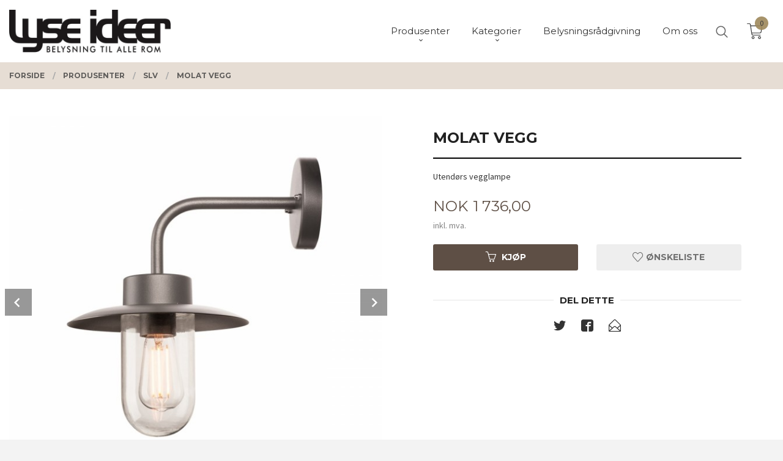

--- FILE ---
content_type: text/html
request_url: https://lyseideer.no/produkt/produsenter/slv/molat
body_size: 20129
content:
<!DOCTYPE html>

<!--[if IE 7]>    <html class="lt-ie10 lt-ie9 lt-ie8 ie7 no-js flyout_menu" lang="no"> <![endif]-->
<!--[if IE 8]>    <html class="lt-ie10 lt-ie9 ie8 no-js flyout_menu" lang="no"> <![endif]-->
<!--[if IE 9]>    <html class="lt-ie10 ie9 no-js flyout_menu" lang="no"> <![endif]-->
<!--[if (gt IE 9)|!(IE)]><!--> <html class="no-js flyout_menu" lang="no"> <!--<![endif]-->

<head prefix="og: http://ogp.me/ns# fb: http://ogp.me/ns/fb# product: http://ogp.me/ns/product#">
    <meta http-equiv="Content-Type" content="text/html; charset=UTF-8">
    <meta http-equiv="X-UA-Compatible" content="IE=edge">
    
                    <title>Molat Vegg | Lyse Ideer Oslo AS - Belysning til alle rom</title>
        

    <meta name="description" content="Utendørs vegglampe">

    <meta name="keywords" content="">

<meta name="csrf-token" content="UbcY8kkGAS4a7YLNnXB3U9cnEFYnmkKYsHhSOEHe">    <link rel="shortcut icon" href="/favicon.ico">
    <meta property="og:title" content="Molat Vegg">
<meta property="og:type" content="product">

<meta property="og:image" content="https://lyseideer.no/assets/img/630/630/bilder_nettbutikk/8cd8df5aabeaf49f9090aa8caa5af9fe-image.jpeg">

    <meta property="og:image:width" content="630">
    <meta property="og:image:height" content="630">

<meta property="og:description" content="Utendørs vegglampe">


<meta property="product:price:amount" content="1736.00"> 
<meta property="product:price:currency" content="NOK">

    <meta property="product:category" content="SLV">
    <meta property="product-category-link" content="https://lyseideer.no/butikk/produsenter/slv">

<meta property="product:availability" content="instock">



<meta property="og:url" content="https://lyseideer.no/produkt/produsenter/slv/molat">
<meta property="og:site_name" content="Lyse Ideer Oslo AS - Belysning til alle rom">
<meta property="og:locale" content="nb_NO"><!-- Pioneer scripts & style -->
<meta name="viewport" content="width=device-width, initial-scale=1.0, minimum-scale=1">
<!-- Android Lollipop theme support: http://updates.html5rocks.com/2014/11/Support-for-theme-color-in-Chrome-39-for-Android -->
<meta name="theme-color" content="#5E4F45">

<link href="/assets/themes/vertex/css/vertex.compiled.css?ver=1677019284" rel="preload" as="style">
<link href="/assets/themes/vertex/css/vertex.compiled.css?ver=1677019284" rel="stylesheet" type="text/css">


<script type="text/javascript" src="/assets/js/modernizr.min-dev.js"></script>
<script>
    window.FEATURES = (function() {
        var list = {"24ai":1,"24chat":1,"24nb":1,"8":1,"api":1,"blog":1,"boxpacker":1,"criteo":1,"discount":1,"dropshipping":1,"facebook_dpa":1,"facebook_product_catalog":1,"fiken":1,"frontendfaq":1,"giftcard":1,"google_analytics_4":1,"google_shopping":1,"localization":1,"mega_menu":1,"modal_cart_free_shipping_reminder":1,"modal_cart_products":1,"newsletter":1,"om2_multihandling":1,"pickuppoints":1,"popup_module":1,"printnode":1,"product_image_slider":1,"product_management_2":1,"product_management_2_customize_layout":1,"product_sorting":1,"slider":1,"snapchat":1,"stock_reminders":1,"text":1,"thumb_attribute_connection":1,"tripletex":1,"two":1,"two_search_api":1,"update_price_on_attribute_change":1,"users":1,"vipps_express":1,"webshop":1};

        return {
            get: function(name) { return name in list; }
        };
    })();

    if (window.FEATURES.get('facebook_dpa')) {
                facebook_dpa_id = "";
            }

</script>

   

<script async src="https://client.24nettbutikk.chat/embed.js" data-chat-id="24Q5q1zVsuRpC8UbIWfpT0Eg"></script><script>function chat(){(window.lvchtarr=window.lvchtarr||[]).push(arguments)}</script><script>chat('placement', 'bottom-right');</script><!-- Global site tag (gtag.js) - Google Analytics -->
<script type="text/plain" data-category="analytics" async src="https://www.googletagmanager.com/gtag/js?id=G-82S7M9N0KV"></script>
<script type="text/plain" data-category="analytics">
  window.dataLayer = window.dataLayer || [];
  function gtag(){dataLayer.push(arguments);}
  gtag('js', new Date());

      gtag('config', 'G-7BECW3MEGM');
    gtag('config', 'G-82S7M9N0KV', {
      theme: 'vertex',
      activeCheckout: 'checkout'
  });
</script>

<script>
    class Item {
        product = {};

        constructor(product) {
            this.product = product;
        }

        #setItemVariant() {
            this.product.item_variant = Array.from(document.querySelectorAll('div.product__attribute'))
                ?.reduce((previousValue, currentValue, currentIndex, array) => {
                    let selectOptions = Array.from(currentValue.children[1].children[0].children);

                    if (!selectOptions.some(option => option.tagName === 'OPTGROUP')) {
                        let attribute = currentValue.children[0].children[0].innerHTML;
                        let value = selectOptions.find(attributeValue => attributeValue.selected).innerHTML;

                        return previousValue += `${attribute}: ${value}${array.length && currentIndex !== array.length - 1 ? ', ' : ''}`;
                    }
                }, '');
        }

        #attachEventListeners() {
            document.querySelectorAll('select.js-attribute').forEach(selector => selector.addEventListener('change', () => this.#setItemVariant()));

            const buyProductButton = document.querySelector('button.js-product__buy-button');

            if (buyProductButton) {
                buyProductButton.addEventListener('click', () => {
                    gtag('event', 'add_to_cart', {
                        currency: 'NOK',
                        value: this.product.value,
                        items: [{ ...this.product, quantity: parseInt(document.getElementById('buy_count').value) }]
                    });
                });
            }

            const buyBundleButton = document.querySelector('button.js-bundle__buy-button');

            if (buyBundleButton) {
                buyBundleButton.addEventListener('click', () => {
                    gtag('event', 'add_to_cart', {
                        currency: 'NOK',
                        value: this.product.value,
                        items: [this.product]
                    });
                });
            }

            const wishListButton = document.querySelector('.product__wishlist-button:not(.disabled)');

            if (wishListButton) {
                wishListButton.addEventListener('click', () => {
                    gtag('event', 'add_to_wishlist', {
                        currency: 'NOK',
                        value: this.product.value,
                        items: [{ ...this.product, quantity: parseInt(document.getElementById('buy_count').value) }],
                    });
                });
            }
        }

        async initialize() {
            await this.#setItemVariant();
            this.#attachEventListeners();

            gtag('event', 'view_item', {
                currency: 'NOK',
                value: this.product.value,
                items: [this.product]
            });
        }
    }
</script>
<!-- Google Analytics -->
<script type="text/plain" data-category="analytics">

    (function (i, s, o, g, r, a, m) {
        i['GoogleAnalyticsObject'] = r;
        i[r] = i[r] || function () {
            (i[r].q = i[r].q || []).push(arguments)
        }, i[r].l = 1 * new Date();
        a = s.createElement(o),
            m = s.getElementsByTagName(o)[0];
        a.async = 1;
        a.src = g;
        m.parentNode.insertBefore(a, m)
    })(window, document, 'script', '//www.google-analytics.com/analytics.js', 'ga');

        ga('create', 'UA-9805075-1', 'auto');
        
    ga('create', 'UA-24343184-8', 'auto', '24nb');

        ga('24nb.send', 'pageview');

    
        ga('send', 'pageview');

    
    
</script>
<link rel="stylesheet" href="/css/cookie_consent.css">
<script defer src="/js/cookie_consent.js"></script>
<script>
    window.dataLayer = window.dataLayer || [];
    function gtag(){dataLayer.push(arguments);}

    // Set default consent to 'denied' as a placeholder
    // Determine actual values based on your own requirements
    gtag('consent', 'default', {
        'ad_storage': 'denied',
        'ad_user_data': 'denied',
        'ad_personalization': 'denied',
        'analytics_storage': 'denied',
        'url_passthrough': 'denied'
    });

</script>

<script>

    window.addEventListener('load', function(){

        CookieConsent.run({
            cookie: {
                name: 'cookie_consent_cookie',
                domain: window.location.hostname,
                path: '/',
                expiresAfterDays: 30,
                sameSite: 'Lax'
            },
            disablePageInteraction: true,
            guiOptions: {
                consentModal: {
                    layout: 'box inline',
                    position: 'middle center',
                    equalWeightButtons: false,
                }
            },
            categories: {
                necessary: {
                    enabled: true,
                    readonly: true,
                },
                analytics: {},
                targeting: {}
            },
            language: {
                default: 'no',
                translations: {
                    no: {
                        consentModal: {
                            title: 'Vi bruker cookies!',
                            description: '<p>Vi benytter første- og tredjeparts cookies (informasjonskapsler).</p><br><br><p>Cookies bruker til: </p><br><ul style="padding-left:3px;"><li>Nødvendige funksjoner på nettsiden</li><li>Analyse og statistikk</li><li>Markedsføring som kan brukes for personlig tilpasning av annonser</li></ul><br><p>Velg “Godta alle” om du aksepterer vår bruk av cookie. Hvis du ønsker å endre på cookie-innstillingene, velg “La meg velge selv”.</p><br><p>Les mer om vår Cookie policy <a href="/side/cookies">her.</a></p>',
                            acceptAllBtn: 'Godta alle',
                            acceptNecessaryBtn: 'Godta kun nødvendige',
                            showPreferencesBtn: 'La meg velge selv',
                        },
                        preferencesModal: {
                            title: 'Innstillinger',
                            acceptAllBtn: 'Godta alle',
                            acceptNecessaryBtn: 'Godta kun nødvendige',
                            savePreferencesBtn: 'Lagre og godta innstillinger',
                            closeIconLabel: 'Lukk',
                            sections: [
                                {
                                    title: 'Bruk av cookies 📢',
                                    description: 'Vi bruker cookies for å sikre deg en optimal opplevelse i nettbutikken vår. Noen cookies er påkrevd for at nettbutikken skal fungere. Les mer om vår <a href="/side/sikkerhet_og_personvern" class="cc-link">personvernerklæring</a>.'
                                },
                                {
                                    title: 'Helt nødvendige cookies',
                                    description: 'Cookies som er helt nødvendig for at nettbutikken skal fungere. Man får ikke handlet i nettbutikken uten disse.',
                                },
                                {
                                    title: 'Cookies rundt analyse og oppsamling av statistikk',
                                    description: 'Cookie som lagrer anonym statistikk av besøkende i nettbutikken. Disse brukes av nettbutikkeier for å lære seg mer om hvem publikummet sitt er.',
                                    linkedCategory: 'analytics'
                                },
                                {
                                    title: 'Cookies rundt markedsføring og retargeting',
                                    description: 'Cookies som samler informasjon om din bruk av nettsiden slik at markedsføring kan tilpasses deg.',
                                    linkedCategory: 'targeting'
                                },
                                {
                                    title: 'Mer informasjon',
                                    description: 'Ved spørsmål om vår policy rundt cookies og dine valg, ta gjerne kontakt med oss på <a href="mailto:post@lyseideer.no">post@lyseideer.no</a>.'
                                }
                            ]
                        }
                    }
                }
            }
        });
    });
</script>

<script type="text/plain" data-category="targeting">
    window.dataLayer = window.dataLayer || [];
    function gtag(){ dataLayer.push(arguments); }
    gtag('consent', 'update', {
        'ad_storage': 'granted',
        'ad_user_data': 'granted',
        'ad_personalization': 'granted'
    });
</script>

<script type="text/plain" data-category="analytics">
    window.dataLayer = window.dataLayer || [];
    function gtag(){ dataLayer.push(arguments); }
    gtag('consent', 'update', {
        'analytics_storage': 'granted',
        'url_passthrough': 'granted'
    });
</script>

            <meta name="google-site-verification" content="Cg0CeijBI0TLhgaM_IAySWVzi1G02ECp4w1J2gbc3s0" /></head>

<body class="sticky-footer-menu">

    <a href="#main-content" class="sr-only">Gå til innholdet</a>

    <input type="checkbox" id="menu-toggler">

<script>
    document.addEventListener('DOMContentLoaded', function() {
        $('#menu-toggler').change(function() {
            $('body')[this.checked ? 'addClass' : 'removeClass']('menu-open');
        });
    });
</script>

<label id="menu-mask" for="menu-toggler" style="cursor: url([data-uri]),zoom-out"> </label>
<nav id="menu">
    <header>
        <h3>Meny</h3>
        <label for="menu-toggler" class="menu-close">
            <svg xmlns="http://www.w3.org/2000/svg" width="24" height="24" viewBox="0 0 24 24" fill="none" stroke="currentColor" stroke-width="2" stroke-linecap="round" stroke-linejoin="round" class="feather feather-x"><line x1="18" y1="6" x2="6" y2="18"></line> <line x1="6" y1="6" x2="18" y2="18"></line></svg>
        </label>
    </header>

    <ul class="menu--level-0">
<li id="menu-frontpage-link" class=""><div class="menu-item-wrap"><a href="https://lyseideer.no/">Forside</a></div></li><li class="selected parent"><input type="checkbox" id="menu-152-opener" class="menu--opener" checked><div class="menu-item-wrap"><a href="/butikk/produsenter">Produsenter</a><label for="menu-152-opener"><i class="icon-keyboard-arrow-down icon-large"></i></label></div><ul class="menu--level-1">
<li class=""><div class="menu-item-wrap"><a href="/butikk/produsenter/louis-poulsen">Louis Poulsen</a></div></li><li class=""><div class="menu-item-wrap"><a href="/butikk/produsenter/flos">Flos</a></div></li><li class=""><div class="menu-item-wrap"><a href="/butikk/produsenter/secto-design">Secto Design</a></div></li><li class=""><div class="menu-item-wrap"><a href="/butikk/produsenter/new-works">New Works</a></div></li><li class=""><div class="menu-item-wrap"><a href="/butikk/produsenter/tradition">&Tradition</a></div></li><li class=""><div class="menu-item-wrap"><a href="/butikk/produsenter/northern">Northern</a></div></li><li class=""><div class="menu-item-wrap"><a href="/butikk/produsenter/le-klint">Le Klint</a></div></li><li class=""><div class="menu-item-wrap"><a href="/butikk/produsenter/tom-dixon">Tom Dixon</a></div></li><li class=""><div class="menu-item-wrap"><a href="/butikk/produsenter/kartell">Kartell</a></div></li><li class=""><div class="menu-item-wrap"><a href="/butikk/produsenter/lampegras">DCW</a></div></li><li class=""><div class="menu-item-wrap"><a href="/butikk/produsenter/antidark">Antidark</a></div></li><li class=""><div class="menu-item-wrap"><a href="/butikk/produsenter/artemide">Artemide</a></div></li><li class=""><div class="menu-item-wrap"><a href="/butikk/produsenter/verpan">Verpan</a></div></li><li class=""><div class="menu-item-wrap"><a href="/butikk/produsenter/design-by-us">Design By Us</a></div></li><li class=""><div class="menu-item-wrap"><a href="/butikk/produsenter/lumen-center-italia">Lumen Center Italia</a></div></li><li class=""><div class="menu-item-wrap"><a href="/butikk/produsenter/loom-design">Loom Design</a></div></li><li class=""><div class="menu-item-wrap"><a href="/butikk/produsenter/fabbian">Fabbian</a></div></li><li class=""><div class="menu-item-wrap"><a href="/butikk/produsenter/marset">Marset</a></div></li><li class=""><div class="menu-item-wrap"><a href="/butikk/produsenter/grupa">Grupa</a></div></li><li class=""><div class="menu-item-wrap"><a href="/butikk/produsenter/lodes">Lodes</a></div></li><li class=""><div class="menu-item-wrap"><a href="/butikk/produsenter/astro">Astro</a></div></li><li class=""><div class="menu-item-wrap"><a href="/butikk/produsenter/ifo">Ifø</a></div></li><li class="current"><div class="menu-item-wrap"><a href="/butikk/produsenter/slv">SLV</a></div></li><li class=""><div class="menu-item-wrap"><a href="/butikk/produsenter/belid">Belid</a></div></li><li class=""><div class="menu-item-wrap"><a href="/butikk/produsenter/norlys">Norlys</a></div></li><li class=""><div class="menu-item-wrap"><a href="/butikk/produsenter/nordesign">NorDesign</a></div></li><li class=""><div class="menu-item-wrap"><a href="/butikk/produsenter/rubn">Rubn</a></div></li><li class=""><div class="menu-item-wrap"><a href="/butikk/produsenter/tala">Tala</a></div></li></ul>
</li><li class="parent"><input type="checkbox" id="menu-153-opener" class="menu--opener" ><div class="menu-item-wrap"><a href="/butikk/kategorier">Kategorier</a><label for="menu-153-opener"><i class="icon-keyboard-arrow-down icon-large"></i></label></div><ul class="menu--level-1">
<li class=""><div class="menu-item-wrap"><a href="/butikk/kategorier/vegglamper">Vegglamper</a></div></li><li class=""><div class="menu-item-wrap"><a href="/butikk/kategorier/bordlamper">Bordlamper</a></div></li><li class=""><div class="menu-item-wrap"><a href="/butikk/kategorier/gulvlamper">Gulvlamper</a></div></li><li class=""><div class="menu-item-wrap"><a href="/butikk/kategorier/pendellamper">Pendellamper</a></div></li><li class=""><div class="menu-item-wrap"><a href="/butikk/kategorier/leselamper">Leselamper</a></div></li><li class=""><div class="menu-item-wrap"><a href="/butikk/kategorier/plafonder">Plafonder</a></div></li><li class=""><div class="menu-item-wrap"><a href="/butikk/kategorier/oppladbare-lamper">Oppladbare lamper</a></div></li><li class=""><div class="menu-item-wrap"><a href="/butikk/kategorier/baderom">Baderom</a></div></li><li class=""><div class="menu-item-wrap"><a href="/butikk/kategorier/spotter-og-downlights">Spotter og downlights</a></div></li><li class=""><div class="menu-item-wrap"><a href="/butikk/kategorier/takskinner">Takskinner</a></div></li><li class=""><div class="menu-item-wrap"><a href="/butikk/kategorier/utendors">Utendørs</a></div></li><li class=""><div class="menu-item-wrap"><a href="/butikk/kategorier/lyskilder">Lyskilder</a></div></li></ul>
</li><li class=""><div class="menu-item-wrap"><a href="/butikk/belysningsradgivning">Belysningsrådgivning</a></div></li><li class=""><div class="menu-item-wrap"><a href="/butikk/om-oss">Om oss</a></div></li></ul>

</nav>

<div class="hide-for-large-up hide-on-print" id="sticky-footer-menu">
    <ul>
        <li id="sticky-footer-menu__navigation">
            <label for="menu-toggler" id="sticky-footer-menu__menu-open">
                <svg class="burger-icon" viewBox="0 0 32 32" xmlns="http://www.w3.org/2000/svg"><title/><g data-name="menu" id="menu_"><path d="M29,6H3A1,1,0,0,0,3,8H29a1,1,0,0,0,0-2Z"/><path d="M3,17H16a1,1,0,0,0,0-2H3a1,1,0,0,0,0,2Z"/><path d="M25,24H3a1,1,0,0,0,0,2H25a1,1,0,0,0,0-2Z"/></g></svg>
                <span class="sticky-footer__icon-label">Meny</span>
            </label>
        </li>
        <li id="sticky-footer-menu__search">
            <a href="#search-modal">
                <svg class="search-icon" version="1.1" viewBox="0 0 30 30" xml:space="preserve" xmlns="http://www.w3.org/2000/svg"><circle cx="13" cy="13" r="9" style="fill:none;stroke:#000000;stroke-width:2;stroke-miterlimit:10;"></circle><line style="fill:none;stroke:#000000;stroke-width:2;stroke-linecap:round;stroke-miterlimit:10;" x1="26" x2="19.437" y1="26" y2="19.437"></line></svg>
                <span class="sticky-footer__icon-label">Søk</span>
            </a>
        </li>
        <li id="sticky-footer-menu__profile">
            <a href="https://lyseideer.no/kunde">
                <svg class="profile-icon" viewBox="0 0 48 48"
                     xml:space="preserve" xmlns="http://www.w3.org/2000/svg"><g><path d="M24,26c6.6,0,12-5.4,12-12S30.6,2,24,2c-6.6,0-12,5.4-12,12S17.4,26,24,26z M24,4c5.5,0,10,4.5,10,10s-4.5,10-10,10   c-5.5,0-10-4.5-10-10S18.5,4,24,4z"/><path d="M33,28H15C7.8,28,2,33.8,2,41v5h2v-5c0-6.1,4.9-11,11-11h18c6.1,0,11,4.9,11,11v5h2v-5C46,33.8,40.2,28,33,28z"/></g></svg>
                <span class="sticky-footer__icon-label">Min konto</span>
            </a>
        </li>
        <li id="sticky-footer-menu__cart" class="cart-and-checkout">
            <a href="https://lyseideer.no/kasse" class="neutral-link cart-button cart-button--empty">
                <svg version="1.1" viewBox="0 0 48 48" xml:space="preserve" xmlns="http://www.w3.org/2000/svg"><g><path d="M19,38c-2.2,0-4,1.8-4,4s1.8,4,4,4c2.2,0,4-1.8,4-4S21.2,38,19,38z M19,44c-1.1,0-2-0.9-2-2s0.9-2,2-2s2,0.9,2,2   S20.1,44,19,44z"/><path d="M37,38c-2.2,0-4,1.8-4,4s1.8,4,4,4s4-1.8,4-4S39.2,38,37,38z M37,44c-1.1,0-2-0.9-2-2s0.9-2,2-2s2,0.9,2,2S38.1,44,37,44z"/><path d="M43.6,9.4C42.9,8.5,41.7,8,40.5,8H12.8l-0.4-2.6c-0.3-1.9-2-3.4-4-3.4H2v2h6.4c1,0,1.9,0.7,2,1.7l4.2,27.1   c0.4,1.9,2.1,3.3,4,3.3H40v-2H18.6c-1,0-1.8-0.7-2-1.7L16.2,30h22.2c1.9,0,3.6-1.4,4-3.5l2.1-14C44.7,11.4,44.4,10.3,43.6,9.4z    M42.5,12.3l-2.1,14c-0.2,1.1-1,1.8-2,1.8H15.9l-2.8-18h27.4c0.6,0,1.2,0.3,1.6,0.7C42.5,11.1,42.6,11.7,42.5,12.3z"/></g></svg>
                <span class="cart-button__text sticky-footer__icon-label">Handlevogn</span>
                <span class="cart-button__quantity">0</span>
            </a>
        </li>
    </ul>
</div>
<div id="outer-wrap">
    <div id="inner-wrap" class="not-frontpage">
        <div id="search-modal" class="fade">
    <a href="#" id="search-modal__close">
        <svg enable-background="new 0 0 100 100" id="search-modal__close-icon" version="1.1" viewBox="0 0 100 100"
             xml:space="preserve" xmlns="http://www.w3.org/2000/svg"><polygon fill="#ffffff" points="77.6,21.1 49.6,49.2 21.5,21.1 19.6,23 47.6,51.1 19.6,79.2 21.5,81.1 49.6,53 77.6,81.1 79.6,79.2   51.5,51.1 79.6,23 "/></svg>
    </a>

    <form id="searh-modal__form" action="/search" accept-charset="UTF-8" method="get" autocomplete="off">
        <input placeholder="søkeord" id="search-modal__input" type="search" name="q" value="" autofocus />
    </form>
</div><input type="checkbox" id="menu-toggler">

<script>
    document.addEventListener('DOMContentLoaded', function() {
        $('#menu-toggler').change(function() {
            $('body')[this.checked ? 'addClass' : 'removeClass']('menu-open');
        });
    });
</script>

<label id="menu-mask" for="menu-toggler" style="cursor: url([data-uri]),zoom-out"> </label>
<nav id="menu">
    <header>
        <h3>Meny</h3>
        <label for="menu-toggler" class="menu-close">
            <svg xmlns="http://www.w3.org/2000/svg" width="24" height="24" viewBox="0 0 24 24" fill="none" stroke="currentColor" stroke-width="2" stroke-linecap="round" stroke-linejoin="round" class="feather feather-x"><line x1="18" y1="6" x2="6" y2="18"></line> <line x1="6" y1="6" x2="18" y2="18"></line></svg>
        </label>
    </header>

    <ul class="menu--level-0">
<li id="menu-frontpage-link" class=""><div class="menu-item-wrap"><a href="https://lyseideer.no/">Forside</a></div></li><li class="selected parent"><input type="checkbox" id="menu-152-opener" class="menu--opener" checked><div class="menu-item-wrap"><a href="/butikk/produsenter">Produsenter</a><label for="menu-152-opener"><i class="icon-keyboard-arrow-down icon-large"></i></label></div><ul class="menu--level-1">
<li class=""><div class="menu-item-wrap"><a href="/butikk/produsenter/louis-poulsen">Louis Poulsen</a></div></li><li class=""><div class="menu-item-wrap"><a href="/butikk/produsenter/flos">Flos</a></div></li><li class=""><div class="menu-item-wrap"><a href="/butikk/produsenter/secto-design">Secto Design</a></div></li><li class=""><div class="menu-item-wrap"><a href="/butikk/produsenter/new-works">New Works</a></div></li><li class=""><div class="menu-item-wrap"><a href="/butikk/produsenter/tradition">&Tradition</a></div></li><li class=""><div class="menu-item-wrap"><a href="/butikk/produsenter/northern">Northern</a></div></li><li class=""><div class="menu-item-wrap"><a href="/butikk/produsenter/le-klint">Le Klint</a></div></li><li class=""><div class="menu-item-wrap"><a href="/butikk/produsenter/tom-dixon">Tom Dixon</a></div></li><li class=""><div class="menu-item-wrap"><a href="/butikk/produsenter/kartell">Kartell</a></div></li><li class=""><div class="menu-item-wrap"><a href="/butikk/produsenter/lampegras">DCW</a></div></li><li class=""><div class="menu-item-wrap"><a href="/butikk/produsenter/antidark">Antidark</a></div></li><li class=""><div class="menu-item-wrap"><a href="/butikk/produsenter/artemide">Artemide</a></div></li><li class=""><div class="menu-item-wrap"><a href="/butikk/produsenter/verpan">Verpan</a></div></li><li class=""><div class="menu-item-wrap"><a href="/butikk/produsenter/design-by-us">Design By Us</a></div></li><li class=""><div class="menu-item-wrap"><a href="/butikk/produsenter/lumen-center-italia">Lumen Center Italia</a></div></li><li class=""><div class="menu-item-wrap"><a href="/butikk/produsenter/loom-design">Loom Design</a></div></li><li class=""><div class="menu-item-wrap"><a href="/butikk/produsenter/fabbian">Fabbian</a></div></li><li class=""><div class="menu-item-wrap"><a href="/butikk/produsenter/marset">Marset</a></div></li><li class=""><div class="menu-item-wrap"><a href="/butikk/produsenter/grupa">Grupa</a></div></li><li class=""><div class="menu-item-wrap"><a href="/butikk/produsenter/lodes">Lodes</a></div></li><li class=""><div class="menu-item-wrap"><a href="/butikk/produsenter/astro">Astro</a></div></li><li class=""><div class="menu-item-wrap"><a href="/butikk/produsenter/ifo">Ifø</a></div></li><li class="current"><div class="menu-item-wrap"><a href="/butikk/produsenter/slv">SLV</a></div></li><li class=""><div class="menu-item-wrap"><a href="/butikk/produsenter/belid">Belid</a></div></li><li class=""><div class="menu-item-wrap"><a href="/butikk/produsenter/norlys">Norlys</a></div></li><li class=""><div class="menu-item-wrap"><a href="/butikk/produsenter/nordesign">NorDesign</a></div></li><li class=""><div class="menu-item-wrap"><a href="/butikk/produsenter/rubn">Rubn</a></div></li><li class=""><div class="menu-item-wrap"><a href="/butikk/produsenter/tala">Tala</a></div></li></ul>
</li><li class="parent"><input type="checkbox" id="menu-153-opener" class="menu--opener" ><div class="menu-item-wrap"><a href="/butikk/kategorier">Kategorier</a><label for="menu-153-opener"><i class="icon-keyboard-arrow-down icon-large"></i></label></div><ul class="menu--level-1">
<li class=""><div class="menu-item-wrap"><a href="/butikk/kategorier/vegglamper">Vegglamper</a></div></li><li class=""><div class="menu-item-wrap"><a href="/butikk/kategorier/bordlamper">Bordlamper</a></div></li><li class=""><div class="menu-item-wrap"><a href="/butikk/kategorier/gulvlamper">Gulvlamper</a></div></li><li class=""><div class="menu-item-wrap"><a href="/butikk/kategorier/pendellamper">Pendellamper</a></div></li><li class=""><div class="menu-item-wrap"><a href="/butikk/kategorier/leselamper">Leselamper</a></div></li><li class=""><div class="menu-item-wrap"><a href="/butikk/kategorier/plafonder">Plafonder</a></div></li><li class=""><div class="menu-item-wrap"><a href="/butikk/kategorier/oppladbare-lamper">Oppladbare lamper</a></div></li><li class=""><div class="menu-item-wrap"><a href="/butikk/kategorier/baderom">Baderom</a></div></li><li class=""><div class="menu-item-wrap"><a href="/butikk/kategorier/spotter-og-downlights">Spotter og downlights</a></div></li><li class=""><div class="menu-item-wrap"><a href="/butikk/kategorier/takskinner">Takskinner</a></div></li><li class=""><div class="menu-item-wrap"><a href="/butikk/kategorier/utendors">Utendørs</a></div></li><li class=""><div class="menu-item-wrap"><a href="/butikk/kategorier/lyskilder">Lyskilder</a></div></li></ul>
</li><li class=""><div class="menu-item-wrap"><a href="/butikk/belysningsradgivning">Belysningsrådgivning</a></div></li><li class=""><div class="menu-item-wrap"><a href="/butikk/om-oss">Om oss</a></div></li></ul>

</nav>

        <header class="navigation-bg sticky-nav-header hide-for-print" id="page-header">

    <div class="row collapse" id="logo-row">

        <div class="small-3 columns hide-for-large-up hide-on-print" id="menu-icon-wrapper">
            <label class="menuToggle" for="menu-toggler">
                <svg class="burger-icon" viewBox="0 0 32 32" xmlns="http://www.w3.org/2000/svg"><title/><g data-name="menu" id="menu_"><path d="M29,6H3A1,1,0,0,0,3,8H29a1,1,0,0,0,0-2Z"/><path d="M3,17H16a1,1,0,0,0,0-2H3a1,1,0,0,0,0,2Z"/><path d="M25,24H3a1,1,0,0,0,0,2H25a1,1,0,0,0,0-2Z"/></g></svg>
            </label>
        </div>

        <div class="small-6 columns hide-for-large-up" id="logo-wrapper">
            <div id="logo" class="logo-wrapper">
    <a href="https://lyseideer.no/" class="hide-on-print neutral-link logo-link">

        
            <span class="vertical-pos-helper"></span><img src="/bilder_diverse/1598620499_scaled.jpg" alt="Lyse Ideer holder til i Karenslyst Allé på Skøyen, Oslo. Vi gir veiledning og utarbeider lys plan for ditt prosjekt. Over 20 års erfaring." class="logo-img">

        
    </a>
</div>
        </div>

        <div class="small-3 columns hide-for-large-up" id="cart-wrapper">
            <!-- spacer for the cart button -->
        </div>

    </div>

    
</header>

<nav id="nav" class="navigation-bg main-nav nav-offcanvas js-arrow-key-nav hide-for-print" role="navigation">
    <div class="block row">
        <h2 class="block-title">Produkter</h2>

        <div id="logo-wrapper-large" class="large-3 columns show-for-large-up">
            <div id="logo" class="logo-wrapper">
    <a href="https://lyseideer.no/" class="hide-on-print neutral-link logo-link">

        
            <span class="vertical-pos-helper"></span><img src="/bilder_diverse/1598620499_scaled.jpg" alt="Lyse Ideer holder til i Karenslyst Allé på Skøyen, Oslo. Vi gir veiledning og utarbeider lys plan for ditt prosjekt. Over 20 års erfaring." class="logo-img">

        
    </a>
</div>
        </div>

        <div class="large-8 columns">
            
                            <script>
                    window.CATEGORY_DATA={"categories":[{"id":152,"kategorinavn":"Produsenter","navn":"produsenter","sti":"produsenter","Parent":"0","rekkefolge":"1","aktiv":"1","kategorinavn_oversatt":"Produsenter","url":null,"open_in_new_tab":"1","tekst":"","customer_groups":["1","2"],"translations":[],"oppdatert":false,"children":{"191":{"id":191,"kategorinavn":"Louis Poulsen","navn":"louis-poulsen","sti":"produsenter\/louis-poulsen","Parent":"152","rekkefolge":"1","aktiv":"1","kategorinavn_oversatt":"Louis Poulsen","url":null,"open_in_new_tab":"1","tekst":"<p><strong>Velkommen til Louis Poulsen - ditt ultimate belysningsdestinasjon.<\/strong><\/p>\r\n<p><strong>Utforsk v\u00e5rt utvalg av uts\u00f8kte belysningsl\u00f8sninger, inkludert de ikoniske PH-lampene og innovative moderne design. <\/strong><\/p>\r\n<p><strong>Med en perfekt balanse mellom stil og funksjonalitet, er hver lampe et mesterverk av kvalitetsh\u00e5ndverk.<\/strong><\/p>\r\n<p><strong>Enten det er for hjemmet, kontoret eller offentlige rom, skaper Louis Poulsen belysning som ikke bare lyser opp, men ogs\u00e5 beriker atmosf\u00e6ren.<\/strong><\/p>\r\n<p><strong>Opplev tidl\u00f8s eleganse med v\u00e5re klassiske PH-lamper, eller utforsk det moderne design som utfordrer konvensjonene.<\/strong><\/p>\r\n<p><strong>Bes\u00f8k nettstedet v\u00e5rt i dag for \u00e5 finne din perfekte belysningsl\u00f8sning og gi livet ditt en str\u00e5lende gl\u00f8d med Louis Poulsen.<\/strong><\/p>","customer_groups":["1","2"],"translations":[],"oppdatert":false},"193":{"id":193,"kategorinavn":"Gubi","navn":"gubi","sti":"produsenter\/gubi","Parent":"152","rekkefolge":"2","aktiv":"0","kategorinavn_oversatt":"Gubi","url":null,"open_in_new_tab":"1","tekst":"","customer_groups":["1","2"],"translations":[],"oppdatert":false},"192":{"id":192,"kategorinavn":"Flos","navn":"flos","sti":"produsenter\/flos","Parent":"152","rekkefolge":"3","aktiv":"1","kategorinavn_oversatt":"Flos","url":null,"open_in_new_tab":"1","tekst":"","customer_groups":["1","2"],"translations":[],"oppdatert":false},"226":{"id":226,"kategorinavn":"Secto Design","navn":"secto-design","sti":"produsenter\/secto-design","Parent":"152","rekkefolge":"4","aktiv":"1","kategorinavn_oversatt":"Secto Design","url":null,"open_in_new_tab":"1","tekst":"","customer_groups":["1","2"],"translations":[],"oppdatert":false},"220":{"id":220,"kategorinavn":"New Works","navn":"new-works","sti":"produsenter\/new-works","Parent":"152","rekkefolge":"5","aktiv":"1","kategorinavn_oversatt":"New Works","url":null,"open_in_new_tab":"1","tekst":"","customer_groups":["1","2"],"translations":[],"oppdatert":false},"218":{"id":218,"kategorinavn":"&Tradition","navn":"tradition","sti":"produsenter\/tradition","Parent":"152","rekkefolge":"6","aktiv":"1","kategorinavn_oversatt":"&Tradition","url":null,"open_in_new_tab":"1","tekst":"","customer_groups":["1","2"],"translations":[],"oppdatert":false},"227":{"id":227,"kategorinavn":"Northern","navn":"northern","sti":"produsenter\/northern","Parent":"152","rekkefolge":"7","aktiv":"1","kategorinavn_oversatt":"Northern","url":null,"open_in_new_tab":"1","tekst":"","customer_groups":["1","2"],"translations":[],"oppdatert":false},"194":{"id":194,"kategorinavn":"Le Klint","navn":"le-klint","sti":"produsenter\/le-klint","Parent":"152","rekkefolge":"8","aktiv":"1","kategorinavn_oversatt":"Le Klint","url":null,"open_in_new_tab":"1","tekst":"","customer_groups":["1","2"],"translations":[],"oppdatert":false},"225":{"id":225,"kategorinavn":"Tom Dixon","navn":"tom-dixon","sti":"produsenter\/tom-dixon","Parent":"152","rekkefolge":"9","aktiv":"1","kategorinavn_oversatt":"Tom Dixon","url":null,"open_in_new_tab":"1","tekst":"","customer_groups":["1","2"],"translations":[],"oppdatert":false},"215":{"id":215,"kategorinavn":"Kartell","navn":"kartell","sti":"produsenter\/kartell","Parent":"152","rekkefolge":"10","aktiv":"1","kategorinavn_oversatt":"Kartell","url":null,"open_in_new_tab":"1","tekst":"","customer_groups":["1","2"],"translations":[],"oppdatert":false},"228":{"id":228,"kategorinavn":"Fritz Hansen","navn":"fritz-hansen","sti":"produsenter\/fritz-hansen","Parent":"152","rekkefolge":"11","aktiv":"0","kategorinavn_oversatt":"Fritz Hansen","url":"","open_in_new_tab":"1","tekst":"","customer_groups":["1","2"],"translations":[],"oppdatert":false},"221":{"id":221,"kategorinavn":"DCW","navn":"lampegras","sti":"produsenter\/lampegras","Parent":"152","rekkefolge":"12","aktiv":"1","kategorinavn_oversatt":"DCW","url":null,"open_in_new_tab":"1","tekst":"","customer_groups":["1","2"],"translations":[],"oppdatert":false},"217":{"id":217,"kategorinavn":"Antidark","navn":"antidark","sti":"produsenter\/antidark","Parent":"152","rekkefolge":"13","aktiv":"1","kategorinavn_oversatt":"Antidark","url":null,"open_in_new_tab":"1","tekst":"","customer_groups":["1","2"],"translations":[],"oppdatert":false},"210":{"id":210,"kategorinavn":"Artemide","navn":"artemide","sti":"produsenter\/artemide","Parent":"152","rekkefolge":"14","aktiv":"1","kategorinavn_oversatt":"Artemide","url":null,"open_in_new_tab":"1","tekst":"","customer_groups":["1","2"],"translations":[],"oppdatert":false},"219":{"id":219,"kategorinavn":"Verpan","navn":"verpan","sti":"produsenter\/verpan","Parent":"152","rekkefolge":"15","aktiv":"1","kategorinavn_oversatt":"Verpan","url":null,"open_in_new_tab":"1","tekst":"","customer_groups":["1","2"],"translations":[],"oppdatert":false},"224":{"id":224,"kategorinavn":"Design By Us","navn":"design-by-us","sti":"produsenter\/design-by-us","Parent":"152","rekkefolge":"16","aktiv":"1","kategorinavn_oversatt":"Design By Us","url":null,"open_in_new_tab":"1","tekst":"","customer_groups":["1","2"],"translations":[],"oppdatert":false},"214":{"id":214,"kategorinavn":"Lumen Center Italia","navn":"lumen-center-italia","sti":"produsenter\/lumen-center-italia","Parent":"152","rekkefolge":"17","aktiv":"1","kategorinavn_oversatt":"Lumen Center Italia","url":null,"open_in_new_tab":"1","tekst":"","customer_groups":["1","2"],"translations":[],"oppdatert":false},"238":{"id":238,"kategorinavn":"Loom Design","navn":"loom-design","sti":"produsenter\/loom-design","Parent":"152","rekkefolge":"18","aktiv":"1","kategorinavn_oversatt":"Loom Design","url":null,"open_in_new_tab":"1","tekst":"","customer_groups":["1","2"],"translations":[],"oppdatert":false},"239":{"id":239,"kategorinavn":"Fabbian","navn":"fabbian","sti":"produsenter\/fabbian","Parent":"152","rekkefolge":"19","aktiv":"1","kategorinavn_oversatt":"Fabbian","url":null,"open_in_new_tab":"1","tekst":"","customer_groups":["1","2"],"translations":[],"oppdatert":false},"237":{"id":237,"kategorinavn":"Marset","navn":"marset","sti":"produsenter\/marset","Parent":"152","rekkefolge":"20","aktiv":"1","kategorinavn_oversatt":"Marset","url":null,"open_in_new_tab":"1","tekst":"","customer_groups":["1","2"],"translations":[],"oppdatert":false},"240":{"id":240,"kategorinavn":"Grupa","navn":"grupa","sti":"produsenter\/grupa","Parent":"152","rekkefolge":"21","aktiv":"1","kategorinavn_oversatt":"Grupa","url":null,"open_in_new_tab":"1","tekst":"","customer_groups":["1","2"],"translations":[],"oppdatert":false},"241":{"id":241,"kategorinavn":"Lodes","navn":"lodes","sti":"produsenter\/lodes","Parent":"152","rekkefolge":"22","aktiv":"1","kategorinavn_oversatt":"Lodes","url":null,"open_in_new_tab":"1","tekst":"","customer_groups":["1","2"],"translations":[],"oppdatert":false},"229":{"id":229,"kategorinavn":"Vipp","navn":"vipp","sti":"produsenter\/vipp","Parent":"152","rekkefolge":"23","aktiv":"0","kategorinavn_oversatt":"Vipp","url":null,"open_in_new_tab":"1","tekst":"","customer_groups":["1","2"],"translations":[],"oppdatert":false},"211":{"id":211,"kategorinavn":"Astro","navn":"astro","sti":"produsenter\/astro","Parent":"152","rekkefolge":"24","aktiv":"1","kategorinavn_oversatt":"Astro","url":null,"open_in_new_tab":"1","tekst":"","customer_groups":["1","2"],"translations":[],"oppdatert":false},"212":{"id":212,"kategorinavn":"If\u00f8","navn":"ifo","sti":"produsenter\/ifo","Parent":"152","rekkefolge":"25","aktiv":"1","kategorinavn_oversatt":"If\u00f8","url":null,"open_in_new_tab":"1","tekst":"","customer_groups":["1","2"],"translations":[],"oppdatert":false},"213":{"id":213,"kategorinavn":"SLV","navn":"slv","sti":"produsenter\/slv","Parent":"152","rekkefolge":"26","aktiv":"1","kategorinavn_oversatt":"SLV","url":null,"open_in_new_tab":"1","tekst":"","customer_groups":["1","2"],"translations":[],"oppdatert":false,"current":true},"209":{"id":209,"kategorinavn":"Belid","navn":"belid","sti":"produsenter\/belid","Parent":"152","rekkefolge":"27","aktiv":"1","kategorinavn_oversatt":"Belid","url":null,"open_in_new_tab":"1","tekst":"","customer_groups":["1","2"],"translations":[],"oppdatert":false},"216":{"id":216,"kategorinavn":"Norlys","navn":"norlys","sti":"produsenter\/norlys","Parent":"152","rekkefolge":"28","aktiv":"1","kategorinavn_oversatt":"Norlys","url":null,"open_in_new_tab":"1","tekst":"","customer_groups":["1","2"],"translations":[],"oppdatert":false},"222":{"id":222,"kategorinavn":"NorDesign","navn":"nordesign","sti":"produsenter\/nordesign","Parent":"152","rekkefolge":"29","aktiv":"1","kategorinavn_oversatt":"NorDesign","url":null,"open_in_new_tab":"1","tekst":"","customer_groups":["1","2"],"translations":[],"oppdatert":false},"233":{"id":233,"kategorinavn":"Rubn","navn":"rubn","sti":"produsenter\/rubn","Parent":"152","rekkefolge":"30","aktiv":"1","kategorinavn_oversatt":"Rubn","url":null,"open_in_new_tab":"1","tekst":"","customer_groups":["1","2"],"translations":[],"oppdatert":false},"234":{"id":234,"kategorinavn":"Tala","navn":"tala","sti":"produsenter\/tala","Parent":"152","rekkefolge":"31","aktiv":"1","kategorinavn_oversatt":"Tala","url":null,"open_in_new_tab":"1","tekst":"","customer_groups":["1","2"],"translations":[],"oppdatert":false}},"selected":true},{"id":153,"kategorinavn":"Kategorier","navn":"kategorier","sti":"kategorier","Parent":"0","rekkefolge":"2","aktiv":"1","kategorinavn_oversatt":"Kategorier","url":null,"open_in_new_tab":"1","tekst":"","customer_groups":["1","2"],"translations":[],"children":{"195":{"id":195,"kategorinavn":"Vegglamper","navn":"vegglamper","sti":"kategorier\/vegglamper","Parent":"153","rekkefolge":"1","aktiv":"1","kategorinavn_oversatt":"Vegglamper","url":null,"open_in_new_tab":"1","tekst":"","customer_groups":["1","2"],"translations":[],"oppdatert":false},"196":{"id":196,"kategorinavn":"Bordlamper","navn":"bordlamper","sti":"kategorier\/bordlamper","Parent":"153","rekkefolge":"2","aktiv":"1","kategorinavn_oversatt":"Bordlamper","url":null,"open_in_new_tab":"1","tekst":"","customer_groups":["1","2"],"translations":[],"oppdatert":false},"197":{"id":197,"kategorinavn":"Gulvlamper","navn":"gulvlamper","sti":"kategorier\/gulvlamper","Parent":"153","rekkefolge":"3","aktiv":"1","kategorinavn_oversatt":"Gulvlamper","url":null,"open_in_new_tab":"1","tekst":"","customer_groups":["1","2"],"translations":[],"oppdatert":false},"205":{"id":205,"kategorinavn":"Pendellamper","navn":"pendellamper","sti":"kategorier\/pendellamper","Parent":"153","rekkefolge":"4","aktiv":"1","kategorinavn_oversatt":"Pendellamper","url":null,"open_in_new_tab":"1","tekst":"","customer_groups":["1","2"],"translations":[],"oppdatert":false},"201":{"id":201,"kategorinavn":"Leselamper","navn":"leselamper","sti":"kategorier\/leselamper","Parent":"153","rekkefolge":"5","aktiv":"1","kategorinavn_oversatt":"Leselamper","url":null,"open_in_new_tab":"1","tekst":"","customer_groups":["1","2"],"translations":[],"oppdatert":false},"207":{"id":207,"kategorinavn":"Plafonder","navn":"plafonder","sti":"kategorier\/plafonder","Parent":"153","rekkefolge":"6","aktiv":"1","kategorinavn_oversatt":"Plafonder","url":null,"open_in_new_tab":"1","tekst":"","customer_groups":["1","2"],"translations":[],"oppdatert":false},"232":{"id":232,"kategorinavn":"Oppladbare lamper","navn":"oppladbare-lamper","sti":"kategorier\/oppladbare-lamper","Parent":"153","rekkefolge":"7","aktiv":"1","kategorinavn_oversatt":"Oppladbare lamper","url":null,"open_in_new_tab":"1","tekst":"","customer_groups":["1","2"],"translations":[],"oppdatert":false},"203":{"id":203,"kategorinavn":"Baderom","navn":"baderom","sti":"kategorier\/baderom","Parent":"153","rekkefolge":"8","aktiv":"1","kategorinavn_oversatt":"Baderom","url":null,"open_in_new_tab":"1","tekst":"","customer_groups":["1","2"],"translations":[],"oppdatert":false},"206":{"id":206,"kategorinavn":"Spotter og downlights","navn":"spotter-og-downlights","sti":"kategorier\/spotter-og-downlights","Parent":"153","rekkefolge":"9","aktiv":"1","kategorinavn_oversatt":"Spotter og downlights","url":"","open_in_new_tab":"1","tekst":"","customer_groups":["1","2"],"translations":[],"oppdatert":false},"208":{"id":208,"kategorinavn":"Takskinner","navn":"takskinner","sti":"kategorier\/takskinner","Parent":"153","rekkefolge":"10","aktiv":"1","kategorinavn_oversatt":"Takskinner","url":null,"open_in_new_tab":"1","tekst":"","customer_groups":["1","2"],"translations":[],"oppdatert":false},"204":{"id":204,"kategorinavn":"Utend\u00f8rs","navn":"utendors","sti":"kategorier\/utendors","Parent":"153","rekkefolge":"11","aktiv":"1","kategorinavn_oversatt":"Utend\u00f8rs","url":null,"open_in_new_tab":"1","tekst":"","customer_groups":["1","2"],"translations":[],"oppdatert":false},"230":{"id":230,"kategorinavn":"Lyskilder","navn":"lyskilder","sti":"kategorier\/lyskilder","Parent":"153","rekkefolge":"12","aktiv":"1","kategorinavn_oversatt":"Lyskilder","url":null,"open_in_new_tab":"1","tekst":"","customer_groups":["1","2"],"translations":[],"oppdatert":false}},"oppdatert":false},{"id":154,"kategorinavn":"Belysningsr\u00e5dgivning","navn":"belysningsradgivning","sti":"belysningsradgivning","Parent":"0","rekkefolge":"3","aktiv":"1","kategorinavn_oversatt":"Belysningsr\u00e5dgivning","url":null,"open_in_new_tab":"1","tekst":"<p><span style=\"font-size: 24pt;\"><strong>Vi tilbyr belysningsr\u00e5dgivning!<\/strong><\/span><\/p>\r\n<p>\u00a0<\/p>\r\n<p style=\"text-align: left; max-width: 50%;\">Med bakgrunn som el-installat\u00f8r er vi sikre p\u00e5 at vi kan komme med forslag og l\u00f8sninger p\u00e5 belysning som er gjennomf\u00f8rbart for ditt prosjekt. Vi foretar belysningsr\u00e5dgivning og kan i tillegg komme p\u00e5 befaring. \u00d8nsker du uforpliktende tilbud\/befaring, send en foresp\u00f8rsel p\u00e5 mail til\u00a0<a href=\"mailto:post@lyseideer.no\">post@lyseideer.no<\/a>\u00a0hvor du kort forklarer om prosjektet, og legg gjerne ved noen bilder og\/eller tegninger.\u00a0<\/p>\r\n<p style=\"text-align: left;\">\u00a0<\/p>\r\n<p><img style=\"float: left;\" src=\"\/images_hovedside\/IMG_0175-preview_1.jpg?1602237529313\" alt=\"\" width=\"512\" height=\"682\" \/><\/p>","customer_groups":["1","2"],"translations":[],"oppdatert":false},{"id":155,"kategorinavn":"Om oss","navn":"om-oss","sti":"om-oss","Parent":"0","rekkefolge":"4","aktiv":"1","kategorinavn_oversatt":"Om oss","url":null,"open_in_new_tab":"1","tekst":"<p style=\"text-align: left; max-width: 50%;\"><span style=\"font-size: 24pt;\"><strong>OM OSS<\/strong><\/span><\/p>\r\n<p>Lyse Ideer ble etablert i 2005 med \u00f8nske om \u00e5 bevisstgj\u00f8re hva god belysning \u00a0har av betydning for det private hjem.<\/p>\r\n<p>Der var for oss viktig \u00e5 f\u00e5 fram gode produkter med god design, som var tilpasset v\u00e5res skandinaviskere stil.<\/p>\r\n<p>Med mer en 15 \u00e5rs erfaring fra butikkdrift har vi god erfaring\u00a0 og mye kompetanse p\u00e5 de ulike produktene som er i v\u00e5res sortiment.<\/p>\r\n<p>Vi kan derfor veilede p\u00e5 en god m\u00e5te, noe som vil gi v\u00e5res kunder en enkel vei til ferdig sluttresultat.<\/p>\r\n<p>Lyse Ideer er fra 2023 \u00a0en ren nettbutikk, men vil ogs\u00e5 fremover tilby belysningsr\u00e5dgivning.<\/p>\r\n<p>Vi hjelper til med alt av grunnbelysning, og kommer gjerne p\u00e5 en kostnadsfri og uforpliktet befaring.<\/p>\r\n<p>\u00a0<\/p>\r\n<p><strong>\u00c5pningstider: <br \/><\/strong><\/p>\r\n<ul>\r\n<li>Telefontid er kl 10-16 p\u00e5 hverdager, l\u00f8r-s\u00f8n stengt, mail og chat blir besvart fortl\u00f8pende.<\/li>\r\n<\/ul>\r\n<p><strong>Kontakt:<\/strong><\/p>\r\n<ul>\r\n<li>E-mail: post@lyseideer.no<\/li>\r\n<li>Tlf.nr.: 22 46 68 00<\/li>\r\n<\/ul>\r\n<p><strong>Sosiale medier:<\/strong><\/p>\r\n<ul>\r\n<li>Facebook: @lyseideerno<\/li>\r\n<li>Instagram: @lyseideer<\/li>\r\n<li>Finn.no: Lyse Ideer Oslo AS\u00a0<\/li>\r\n<\/ul>\r\n<p>\u00a0<\/p>\r\n<p><span style=\"font-size: 24pt;\"><strong>V\u00e5re ansatte<\/strong><\/span><\/p>\r\n<p>\u00a0<\/p>\r\n<ul class=\"\u201csmall-block-grid-1\">\r\n<li>\r\n<p><img src=\"\/images_hovedside\/IMG_7717.jpg?1600516155486\" alt=\"\" width=\"318\" height=\"424\" \/><\/p>\r\n<p><strong>Tom Gysler<\/strong><\/p>\r\n<p><em>Dagli leder<br \/><\/em><\/p>\r\n<p>Ansvarlig for salg og belysningsr\u00e5dgivning (gjennom Lyskultur)\u00a0<\/p>\r\n<p>E-mail: tom@lyseideer.no<\/p>\r\n<\/li>\r\n<li>\r\n<p><img src=\"\/images_hovedside\/IMG_7731.jpg?1600516529632\" alt=\"\" width=\"330\" height=\"440\" \/><\/p>\r\n<p><strong>Mario Litsheim<\/strong><\/p>\r\n<p>Ansvarlig for salg og belysningsr\u00e5dgivning (gjennom Lyskultur)<\/p>\r\n<p>E-mail: mario@lyseideer.no<\/p>\r\n<\/li>\r\n<\/ul>","customer_groups":["1","2"],"translations":[],"oppdatert":false},{"id":242,"kategorinavn":"flower","navn":"flower","sti":"flower","Parent":"0","rekkefolge":"32","aktiv":"0","kategorinavn_oversatt":"flower","url":null,"open_in_new_tab":"1","tekst":"","customer_groups":["1","2"],"translations":[],"oppdatert":false}],"primaryColor":"5E4F45","settings":{"menu_background_color":"FFFFFF","primary_color":"5E4F45","display_category_content":true},"theme":"vertex"}                </script>

                <div id="mega-menu"></div>
                    </div>

        <div class="large-1 columns show-for-large-up hide-on-print">
            <a href="#search-modal" class="hide-on-print search-link" data-toggle-selector="body" data-toggle-class="search-toggled"><svg version="1.1" viewBox="0 0 30 30" xml:space="preserve" xmlns="http://www.w3.org/2000/svg"><circle cx="13" cy="13" r="9" style="fill:none;stroke:#000000;stroke-width:2;stroke-miterlimit:10;"/><line style="fill:none;stroke:#000000;stroke-width:2;stroke-linecap:round;stroke-miterlimit:10;" x1="26" x2="19.437" y1="26" y2="19.437"/></svg></a>
        </div>
    </div>

    <a class="main-nav__close-btn" id="nav-close-btn" href="#top">Lukk <i class="icon-chevron-right icon-large"></i></a>
</nav>
<div class="cart-and-checkout right hide-on-print">
    <a href="https://lyseideer.no/kasse" class="neutral-link cart-button cart-button--empty">
        <svg id="shopping-cart-icon" version="1.1" viewBox="0 0 48 48" xml:space="preserve" xmlns="http://www.w3.org/2000/svg"><g><path d="M19,38c-2.2,0-4,1.8-4,4s1.8,4,4,4c2.2,0,4-1.8,4-4S21.2,38,19,38z M19,44c-1.1,0-2-0.9-2-2s0.9-2,2-2s2,0.9,2,2   S20.1,44,19,44z"/><path d="M37,38c-2.2,0-4,1.8-4,4s1.8,4,4,4s4-1.8,4-4S39.2,38,37,38z M37,44c-1.1,0-2-0.9-2-2s0.9-2,2-2s2,0.9,2,2S38.1,44,37,44z"/><path d="M43.6,9.4C42.9,8.5,41.7,8,40.5,8H12.8l-0.4-2.6c-0.3-1.9-2-3.4-4-3.4H2v2h6.4c1,0,1.9,0.7,2,1.7l4.2,27.1   c0.4,1.9,2.1,3.3,4,3.3H40v-2H18.6c-1,0-1.8-0.7-2-1.7L16.2,30h22.2c1.9,0,3.6-1.4,4-3.5l2.1-14C44.7,11.4,44.4,10.3,43.6,9.4z    M42.5,12.3l-2.1,14c-0.2,1.1-1,1.8-2,1.8H15.9l-2.8-18h27.4c0.6,0,1.2,0.3,1.6,0.7C42.5,11.1,42.6,11.7,42.5,12.3z"/></g></svg>
        <span class="cart-button__text">Handlevogn</span>
        <span class="cart-button__quantity">0</span>
        <span class="cart-button__sum">0,00</span>
        <span class="cart-button__currency">NOK</span>
    </a>

    <a href="https://lyseideer.no/kasse" class="button show-for-medium-up checkout-button call-to-action-color-bg">Kasse <i class="icon-chevron-right cart-icon icon-large"></i></a>
</div>        
        <div class="header-bg">
        
<div class="row">
    <div class="columns">

        
                    <ul class="breadcrumbs" itemscope itemtype="http://schema.org/BreadcrumbList">
                                                                                                            <li itemprop="itemListElement" itemscope itemtype="http://schema.org/ListItem">
                        <a itemtype="http://schema.org/Thing" itemprop="item" href="https://lyseideer.no/" class="neutral-link"><span itemprop="name">Forside<meta itemprop="position" content="1" /></span></a>
                        <meta itemprop="position" content="1" />
                    </li>
                                                                            <li itemprop="itemListElement" itemscope itemtype="http://schema.org/ListItem">
                        <a itemtype="http://schema.org/Thing" itemprop="item" href="/butikk/produsenter" class="neutral-link"><span itemprop="name">Produsenter</span></a>
                        <meta itemprop="position" content="2" />
                    </li>
                                                                            <li itemprop="itemListElement" itemscope itemtype="http://schema.org/ListItem">
                        <a itemtype="http://schema.org/Thing" itemprop="item" href="/butikk/produsenter/slv" class="neutral-link"><span itemprop="name">SLV</span></a>
                        <meta itemprop="position" content="3" />
                    </li>
                                                                            <li itemprop="itemListElement" itemscope itemtype="http://schema.org/ListItem">
                        <a itemtype="http://schema.org/Thing" itemprop="item" href="#" class="neutral-link"><span itemprop="name">Molat Vegg</span></a>
                        <meta itemprop="position" content="4" />
                    </li>
                
                <meta itemprop="numberOfItems" content="4" class="hide">
                <meta itemprop="itemListOrder" content="Ascending" class="hide">
            </ul>
        
        <a href="#search-modal" class="breadcrumbs-search-icon hide-on-print hide-for-large-up">
            <svg version="1.1" viewBox="0 0 30 30" xml:space="preserve" xmlns="http://www.w3.org/2000/svg"><circle cx="13" cy="13" r="9" style="fill:none;stroke:#000000;stroke-width:2;stroke-miterlimit:10;"/><line style="fill:none;stroke:#000000;stroke-width:2;stroke-linecap:round;stroke-miterlimit:10;" x1="26" x2="19.437" y1="26" y2="19.437"/></svg>        </a>

    </div>
</div>
    </div>

<div id="main" class="content-bg main-content">
    <div class="row main-content-container">

        <div class="columns">
            <div id="main-content" itemscope itemtype="http://schema.org/Product" tabindex="-1">

                
                

<article class="product">

    <div class="row">

        <form action="https://lyseideer.no/handlevogn/leggtil" method="post" accept-charset="utf-8" class="product__form"><input type="hidden" name="_token" value="UbcY8kkGAS4a7YLNnXB3U9cnEFYnmkKYsHhSOEHe">        
<input type="hidden" name="id" value="1537" />
        
<input type="hidden" name="path" value="produkt/produsenter/slv/molat" />

            <div class="product__images invisible small-12 medium-6 large-6 small-centered medium-uncentered columns">
                <div class="product__main-images">
    <ul class="js-fancybox-gallery js-product-image-slider">
                    <li>
                <a class="fancybox product__main-images__link readon-icon__wrapper bx-slide"
                data-fancybox-group="prod_gallery"
                href="/assets/img/1024/1024/bilder_nettbutikk/8cd8df5aabeaf49f9090aa8caa5af9fe-image.jpeg"
                target="_blank"
                title=""
                tabindex="-1">
                    <img src="/assets/img/640/640/bilder_nettbutikk/8cd8df5aabeaf49f9090aa8caa5af9fe-image.jpeg" alt="" title="">
                    <div class="readon-icon__container">
                        <span class="vertical-pos-helper"></span><i class="icon-search readon-icon"></i>
                    </div>
                </a>
            </li>
                    <li>
                <a class="fancybox product__main-images__link readon-icon__wrapper bx-slide"
                data-fancybox-group="prod_gallery"
                href="/assets/img/1024/1024/bilder_nettbutikk/26ba12a4a70be9cdd118971664a0d3f9-image.jpeg"
                target="_blank"
                title=""
                tabindex="-1">
                    <img src="/assets/img/640/640/bilder_nettbutikk/26ba12a4a70be9cdd118971664a0d3f9-image.jpeg" alt="" title="">
                    <div class="readon-icon__container">
                        <span class="vertical-pos-helper"></span><i class="icon-search readon-icon"></i>
                    </div>
                </a>
            </li>
                    <li>
                <a class="fancybox product__main-images__link readon-icon__wrapper bx-slide"
                data-fancybox-group="prod_gallery"
                href="/assets/img/1024/1024/bilder_nettbutikk/b372838085149f15f14593932fe94c6b-image.jpeg"
                target="_blank"
                title=""
                tabindex="-1">
                    <img src="/assets/img/640/640/bilder_nettbutikk/b372838085149f15f14593932fe94c6b-image.jpeg" alt="" title="">
                    <div class="readon-icon__container">
                        <span class="vertical-pos-helper"></span><i class="icon-search readon-icon"></i>
                    </div>
                </a>
            </li>
                    <li>
                <a class="fancybox product__main-images__link readon-icon__wrapper bx-slide"
                data-fancybox-group="prod_gallery"
                href="/assets/img/1024/1024/bilder_nettbutikk/68f62a08a0395c250ca9f370091c9947-image.jpeg"
                target="_blank"
                title=""
                tabindex="-1">
                    <img src="/assets/img/640/640/bilder_nettbutikk/68f62a08a0395c250ca9f370091c9947-image.jpeg" alt="" title="">
                    <div class="readon-icon__container">
                        <span class="vertical-pos-helper"></span><i class="icon-search readon-icon"></i>
                    </div>
                </a>
            </li>
            </ul>
</div>

    <div class="row hide-for-print">
        <div class="product__imagegallery__wrapper small-12 small-centered medium-uncentered columns">
            <ul class="product__imagegallery" id="js-product-image-slider-thumbs">
                                    <li class="product__imagegallery__imagewrap">
                        <a class="th" data-slide-index="0" href="">
                            <span class="vertical-pos-helper"></span><img src="/assets/img/135/135/bilder_nettbutikk/8cd8df5aabeaf49f9090aa8caa5af9fe-image.jpeg" alt="Molat Vegg thumbnail">
                                                    </a>
                    </li>
                                    <li class="product__imagegallery__imagewrap">
                        <a class="th" data-slide-index="1" href="">
                            <span class="vertical-pos-helper"></span><img src="/assets/img/135/135/bilder_nettbutikk/26ba12a4a70be9cdd118971664a0d3f9-image.jpeg" alt="Molat Vegg thumbnail">
                                                    </a>
                    </li>
                                    <li class="product__imagegallery__imagewrap">
                        <a class="th" data-slide-index="2" href="">
                            <span class="vertical-pos-helper"></span><img src="/assets/img/135/135/bilder_nettbutikk/b372838085149f15f14593932fe94c6b-image.jpeg" alt="Molat Vegg thumbnail">
                                                    </a>
                    </li>
                                    <li class="product__imagegallery__imagewrap">
                        <a class="th" data-slide-index="3" href="">
                            <span class="vertical-pos-helper"></span><img src="/assets/img/135/135/bilder_nettbutikk/68f62a08a0395c250ca9f370091c9947-image.jpeg" alt="Molat Vegg thumbnail">
                                                    </a>
                    </li>
                            </ul>
        </div>
    </div>
            </div>

            <div class="product__info small-12 medium-6 large-6 small-centered medium-uncentered columns">

                <h1 itemprop="name" class="product__title">Molat Vegg</h1>

                <p class="product__ingress" itemprop="description">Utendørs vegglampe</p>

                <meta itemprop="brand" content="">
                                    <meta itemprop="image" content="https://lyseideer.no/assets/img/630/630/bilder_nettbutikk/8cd8df5aabeaf49f9090aa8caa5af9fe-image.jpeg">
                                <meta itemprop="sku" content="1000820">
                <meta itemprop="gtin14" content="">

                <div class="row">
                                            <div class="small-12 large-7 columns">
                            <div class="offers" itemprop="offers" itemscope itemtype="http://schema.org/Offer">

    
        <span class="price primary-color-big"><span id="product-1537-price" class="sr-only visuallyhidden">Pris</span><span class="currency">NOK</span><span class="price__display" aria-labelledby="product-1537-price">1&nbsp;736,00</span></span>

        
        
        
        <span class="vat-info">inkl. mva.</span>

        <meta itemprop="price" content="1736">
<meta itemprop="priceCurrency" content="NOK">
    
<span itemprop="priceSpecification" itemscope itemtype="http://www.schema.org/PriceSpecification">
    <meta itemprop="price" content="1736">
    <meta itemprop="priceCurrency" content="NOK">
    <meta itemprop="valueAddedTaxIncluded" content="true">
</span>

<!--<meta itemprop="priceValidUntil" content="">-->
<meta itemprop="url" content="https://lyseideer.no/produkt/produsenter/slv/molat">
            <link itemprop="availability" href="http://schema.org/PreOrder">

<meta id="stock-status-1537" data-stock="0" data-session-stock="0" content="0">
    
</div>                        </div>
                                        <div class="small-12 large-5 columns">
                        <div class="product__stockstatus product__stockstatus--sold-out">

    
    
</div>                    </div>
                </div>

                
                <div class="product__attributes">
                        
<input type="hidden" name="attributt[][0]" value="" />
                        <input type="hidden" class="product__quantity" data-product-id="1537" name="antall" value="1" id="buy_count">
                </div>

                    <input name="ekstra_velg" type="hidden" value='0'>
    <input name="ekstra_tekst" type="hidden" value=''>

                
                <div class="row">
                    <div class="columns small-6">
	        <button type="submit" name="button" class="button large expand product__buy-button js-product__buy-button" data-product-id="1537">
            <i class="icon-add-shopping-cart"></i>Kjøp        </button>
	</div>

                                            <div class="columns small-6 left hide-for-print">
    <a href="#" class="button large expand secondary product__wishlist-button disabled" data-success="Produktet ble lagt i ønskelisten" data-disabled-msg="Du må registrere deg eller logge inn for å bruke ønskelisten">
        <i class="icon-favorite"></i> Ønskeliste    </a>
</div>                                                        </div>

                
                </form>                                                
                
    <div class="social-buttons__headline-wrapper block__box__headline-wrapper">
        <h3 class="social-buttons__headline block__box__headline">Del dette</h3>
    </div>

    <ul class="social-buttons-list social-buttons-list--product">

                    <li class="social-button social-button--twitter">
                    <a href="https://twitter.com/intent/tweet?url=https%3A%2F%2Flyseideer.no%2Fprodukt%2Fprodusenter%2Fslv%2Fmolat&amp;text=Molat+Vegg+%7C+Lyse+Ideer+Oslo+AS+-+Belysning+til+alle+rom" title="Del på Twitter" class="social-button__link" target="_blank">
                        <i class="icon-twitter"></i>
                    </a>
                </li>        
                    <li class="social-button social-button--facebook">
                    <a href="https://www.facebook.com/sharer/sharer.php?u=https%3A%2F%2Flyseideer.no%2Fprodukt%2Fprodusenter%2Fslv%2Fmolat" title="Del på Facebook" class="social-button__link" target="_blank">
                        <i class="icon-facebook"></i>
                    </a>
                </li>        
        
        
                    <li class="social-button social-button--mail">
                    <a href="mailto:?subject=Molat Vegg&amp;body=Molat Vegg%0A%0AUtend&oslash;rs vegglampe%0A%0ALes mer: https://lyseideer.no/produkt/produsenter/slv/molat" title="Del på E-post" class="social-button__link" >
                        <i class="icon-mail"></i>
                    </a>
                </li>        
    </ul>
            </div>


        <div class="product__about small-12 large-6 small-centered medium-uncentered columns">
            <div id="product-tabs" class="js-tabs">
    
            <ul class="resp-tabs-list">
                            <li tabindex="0">Produktinfo</li>
                            <li tabindex="0">Produktanmeldelser (0)</li>
                    </ul> 

        <div class="resp-tabs-container">
                            <div>
                    <ul>
<li>IP: 44</li>
<li>Pære: Maks 5 W LED, E27</li>
<li>Kelvin: 2700</li>
<li>Dimensjon: H 37, Ø 23, B 21 cm</li>
<li>Dimbar: Ja</li>
</ul>                                    </div>
                            <div>
                                        
<div class="comments-form js-arrow-key-nav">

        <div class="comments-form-wrapper">
            <form action="https://lyseideer.no/produkt/produsenter/slv/molat#produkt_anmeldelser_form" method="post" name="produkt_anmeldelser" id="produkt_anmeldelser_form" class="js-review-form">

                <p>Skriv en produktanmeldelse og del dine erfaringer med dette produktet med andre kunder.</p>
                
                
<input type="hidden" name="pid" value="1537" />
                <input type='hidden' name='anonymous' value='1'>
                
<input type="hidden" name="egetnavn" value="0" />
                <label style="display: none">Email
                    <input type="text" name="email" value="">
                </label>

                <div class="row">
                    <div class="small-12 medium-8 large-12 columns">
                        <label for="nick" >Navn                            <input type="hidden" name="_token" value="UbcY8kkGAS4a7YLNnXB3U9cnEFYnmkKYsHhSOEHe">
                            <input type="text" value="" name="nick" id="nick" placeholder="" required>
                            <small class="error comments-form-error"></small>
                        </label>
                    </div>
                </div>

                <div class="row">
                    <div class="small-12 columns">
                        <label>Din vurdering?</label>

                        <div class="rating">
                                                            <label class="star star-1" for="star1"><span class="stars-label">1&nbsp;star</span></label>
                                <input class="star-checkbox star-checkbox-1" tabindex="0" type="radio" id="star1" name="poeng" value="1"  required>
                                                            <label class="star star-2" for="star2"><span class="stars-label">2&nbsp;star</span></label>
                                <input class="star-checkbox star-checkbox-2" tabindex="0" type="radio" id="star2" name="poeng" value="2"  required>
                                                            <label class="star star-3" for="star3"><span class="stars-label">3&nbsp;star</span></label>
                                <input class="star-checkbox star-checkbox-3" tabindex="0" type="radio" id="star3" name="poeng" value="3" checked required>
                                                            <label class="star star-4" for="star4"><span class="stars-label">4&nbsp;star</span></label>
                                <input class="star-checkbox star-checkbox-4" tabindex="0" type="radio" id="star4" name="poeng" value="4"  required>
                                                            <label class="star star-5" for="star5"><span class="stars-label">5&nbsp;star</span></label>
                                <input class="star-checkbox star-checkbox-5" tabindex="0" type="radio" id="star5" name="poeng" value="5"  required>
                                                            <label class="star star-6" for="star6"><span class="stars-label">6&nbsp;star</span></label>
                                <input class="star-checkbox star-checkbox-6" tabindex="0" type="radio" id="star6" name="poeng" value="6"  required>
                            
                            <div class="rating-checkbox-hider"></div>
                        </div>
                    </div>
                </div>

                <div class="row">
                    <div class="small-12 medium-8 large-12 columns">
                        <label for="tittel" >Oppgi en tittel for anmeldelsen din                            <input type="text" name="tittel" value="" id="tittel" required>
                        </label>
                        <small class="error comments-form-error"></small>
                    </div>
                </div>

                <div class="row">
                    <div class="small-12 medium-8 large-12 columns">
                        <label for="comment-text" >Skriv inn produktanmeldelsen i feltet under                            <textarea id="comment-text" name="tekst" rows="5"></textarea>
                        </label>
                        <small class="error comments-form-error"></small>
                    </div>
                </div>



                <input class="button" type="submit" name="submit" value="Registrer">

            </form>                
        </div>
        
                    <aside class="comments-guidelines">
                <P><STRONG>Retningslinjer for produktanmeldelser: </STRONG><BR></P>
<P><SPAN style="TEXT-DECORATION: underline">Hva skal en produktanmeldelse inneholde? </SPAN></P>
<P>Din egen erfaring med fokus på det aktuelle produktet. </P>
<DIV><SPAN style="TEXT-DECORATION: underline">Vennligst ikke inkluder: </SPAN></DIV>
<DIV><SPAN style="TEXT-DECORATION: underline">&nbsp;</SPAN></DIV>
<UL>
<LI>
<DIV>Erfaringer som ikke er produkt-spesifikke. </DIV>
<LI>
<DIV>Erfaringer i forbindelse med support eller retur av det aktuelle produktet. </DIV>
<LI>
<DIV>Spørsmål om produktet eller spørsmål til andre som har skrevet en anmeldelse. Dette er ikke et forum. </DIV>
<LI>
<DIV>Linker, priser, tilgjengelighet eller annen tidsavhengig informasjon. </DIV>
<LI>
<DIV>Referanser til konkurrenter</DIV>
<LI>
<DIV>Støtende/ufin ordbruk. </DIV></LI></UL>
<P><SPAN style="TEXT-DECORATION: underline">Du må ha kjøpt varen for å skrive en anmeldelse. </SPAN></P>
<P><STRONG>Admin forbeholder seg retten til å akseptere, avslå eller fjerne enhver produktanmeldelse som ikke er i tråd med disse retningslinjene. </STRONG></P>
<P><STRONG>Admin forbeholder seg retten til å publisere anmeldelser i for eksempel annonsering. </STRONG></P>            </aside>
        
</div>                </div>
                    </div>
    
</div>        </div>

    </div>

    <meta itemprop="url" content="https://lyseideer.no/produkt/produsenter/slv/molat">

</article>

    <aside class="row">
        <section class="product__related-products small-12 small-centered medium-uncentered columns no-split-menu">
            <h3>Vi anbefaler også</h3>
            
<div class="row">
    <div class="columns">

        <section class="productlist equal-height-columns">
                            <h2 class="is-hidden">SLV</h2>
                        
            <article class=" productlist__product equal-height-column buy-directly" id="product-1630" data-product-id="1630" itemscope itemtype="http://schema.org/Product">

    <a class="productlist__product-wrap neutral-link equal-height-column-innerwrap readon-icon__wrapper bordered bordered--all" href="/produkt/produsenter/slv/molat-tak">

        <meta itemprop="url" content="https://lyseideer.no/produkt/produsenter/slv/molat-tak">

        <div class="equal-height-column__image">
                            <div class="equal-height-column__readon readon-icon__container">
                    <span class="vertical-pos-helper"></span>
                    <span class="readon-icon">
                        <svg version="1.1" viewBox="0 0 30 30" xml:space="preserve" xmlns="http://www.w3.org/2000/svg"><circle cx="13" cy="13" r="9" style="fill:none;stroke:#000000;stroke-width:2;stroke-miterlimit:10;"/><line style="fill:none;stroke:#000000;stroke-width:2;stroke-linecap:round;stroke-miterlimit:10;" x1="26" x2="19.437" y1="26" y2="19.437"/></svg>                    </span>
                </div>
                <span class="vertical-pos-helper"></span><img loading="lazy" itemprop="image" src="/assets/img/450/450/bilder_nettbutikk/6f2f56fb7269d45e6249d44a52ef2758-image.jpeg" alt="Molat Tak">
                    </div>

        <h3 itemprop="name" class="productlist__product__headline">Molat Tak</h3>

        
        <div class="offers" itemprop="offers" itemscope itemtype="http://schema.org/Offer">

    
        <span class="price primary-color-big"><span id="product-1630-price" class="sr-only visuallyhidden">Pris</span><span class="currency">NOK</span><span class="price__display" aria-labelledby="product-1630-price">2&nbsp;276,00</span></span>

        
        
        
        <span class="vat-info">inkl. mva.</span>

        <meta itemprop="price" content="2276">
<meta itemprop="priceCurrency" content="NOK">
    
<span itemprop="priceSpecification" itemscope itemtype="http://www.schema.org/PriceSpecification">
    <meta itemprop="price" content="2276">
    <meta itemprop="priceCurrency" content="NOK">
    <meta itemprop="valueAddedTaxIncluded" content="true">
</span>

<!--<meta itemprop="priceValidUntil" content="">-->
<meta itemprop="url" content="https://lyseideer.no/produkt/produsenter/slv/molat">
            <link itemprop="availability" href="http://schema.org/PreOrder">

<meta id="stock-status-1630" data-stock="0" data-session-stock="0" content="0">
    
</div>
        <div class="productlist__product__button-wrap button-buy">
            <span
                class="button productlist__product__button js-product__buy-button"
                id="buy-button-1630"
                data-product-id="1630"
                data-strict-stock="">

                <i class="icon-add"></i>Kjøp            </span>
        </div>

                    <p class="productlist__product__description hide" itemprop="description">Utendørs vegglampe</p>
        
    </a>

    
</article>
        </section>

        
    </div>
</div>        </section>
    </aside>


<script>

</script>
            </div>
        </div>

    </div>
</div>        
        
    <div id="footer" class="footer-bg">

        <div class="bordered bordered--top" id="footer__wrapper">
        
            <div class="row hide-for-print" id="footer__blocks-wrapper">
                <div class="columns small-12 medium-6 large-3 footer-block">
                    <div class="block" id="block-footer0">
                        <div class="block__box bordered block__box--contact-info">
                            <div class="block__box__headline-wrapper">
                                <h3 class="block__box__headline js-toggle-visibility" data-toggle="#js-box-contact_info-contents" data-toggle-toggler-class="primary-color-bg">Lyse Ideer Oslo AS</h3>
                            </div>
                            
                            <div class="block__box__content" id="js-box-contact_info-contents">
                                <dl class="company-contact-info">
                                    <dt>Adresse:</dt>
                                    <dd>Karenslyst Allé 7, 0278 Oslo</dd>

                                    <dt>Telefon:</dt>
                                    <dd><a href="tel:22466800">22466800</a></dd>

                                    <dt>E-post:</dt>
                                    <dd><a href="mailto:post@lyseideer.no">post@lyseideer.no</a></dd>

                                    <dt>Foretaksregisteret:</dt>
                                    <dd>989062581</dd>
                                </dl>
                                
                                <div class="footer-social-links">
                                        <ul class="social-buttons-list links__list">
        
                    <li class="social-button social-button--facebook links__list__item">
                <a href="https://www.facebook.com/lyseideerno/" class="social-button__link" target="_blank"><i class="icon-facebook"></i></a>
            </li>
                    <li class="social-button social-button--instagram links__list__item">
                <a href="https://www.instagram.com/lyseideer/" class="social-button__link" target="_blank"><i class="icon-instagram"></i></a>
            </li>
        
    </ul>
                                </div>
                            </div>
                        </div>
                    </div>
                </div>

                <div class="columns small-12 medium-6 large-3 footer-block">
                    <div class="block" id="block-footer1">
            <div class="block__box bordered block__box--account">
    <div class="block__box__headline-wrapper">
        <h3 class="block__box__headline js-toggle-visibility" data-toggle="#js-box-6-contents">Din konto</h3>
    </div>
    <div class="block__box__content" id="js-box-6-contents">
            <form action="https://lyseideer.no/kunde" method="post" accept-charset="utf-8"><input type="hidden" name="_token" value="UbcY8kkGAS4a7YLNnXB3U9cnEFYnmkKYsHhSOEHe">    
        <div class="row collapsed my-account__email-field">
            <div class="control-group required"><label for="epost">E-postadresse</label><input type="text" name="epost" value="" placeholder="ola.nordmann@eksempel.no" id="epost" class=""  /></div>        </div>

        <div class="row collapsed my-account__password-field">
            <div class="control-group required"><label for="passord">Ditt passord</label><input type="password" name="passord" value="" placeholder="ditt passord" id="passord" class=""  /></div>        </div>

        <div class="row collapsed">
            <div class="columns small-5">
                <input type="submit" name="submit" value="Logg inn" class="button small primary-color-bg" />            </div>
            <div class="columns small-7">
                <div class="block__login__forgotpassword text-right">
                    <a href="https://lyseideer.no/kunde/glemtpassord">Glemt passord?</a>                </div>
            </div>
        </div>     

    </form>    </div>
</div>    </div>                </div>

                <div class="columns small-12 medium-6 large-3 footer-block">
                    <div class="block" id="block-footer2">
            <div class="block__box bordered block__box--categories">
    <div class="block__box__headline-wrapper">
        <h3 class="block__box__headline js-toggle-visibility" data-toggle="#js-box-1-contents">Kategorier</h3>
    </div>
    <div class="block__box__content" id="js-box-1-contents">
        <ul id="block-product-cats" class="toggle_panel flyout level-0" data-mer="Mer">
<li class="block-nav__item neutral-link selected parent level-0"><a href="/butikk/produsenter" >Produsenter</a><span class="js-toggle-visibility  main-nav__toggle" data-toggle="#block-product-cats #submenu_152"></span><ul id="submenu_152" class="block-nav__submenu active level-1" data-mer="Mer">
<li class="block-nav__item neutral-link selected_sibl level-1"><a href="/butikk/produsenter/louis-poulsen" >Louis Poulsen</a></li><li class="block-nav__item neutral-link selected_sibl level-1"><a href="/butikk/produsenter/flos" >Flos</a></li><li class="block-nav__item neutral-link selected_sibl level-1"><a href="/butikk/produsenter/secto-design" >Secto Design</a></li><li class="block-nav__item neutral-link selected_sibl level-1"><a href="/butikk/produsenter/new-works" >New Works</a></li><li class="block-nav__item neutral-link selected_sibl level-1"><a href="/butikk/produsenter/tradition" >&Tradition</a></li><li class="block-nav__item neutral-link selected_sibl level-1"><a href="/butikk/produsenter/northern" >Northern</a></li><li class="block-nav__item neutral-link selected_sibl level-1"><a href="/butikk/produsenter/le-klint" >Le Klint</a></li><li class="block-nav__item neutral-link selected_sibl level-1"><a href="/butikk/produsenter/tom-dixon" >Tom Dixon</a></li><li class="block-nav__item neutral-link selected_sibl level-1"><a href="/butikk/produsenter/kartell" >Kartell</a></li><li class="block-nav__item neutral-link selected_sibl level-1"><a href="/butikk/produsenter/lampegras" >DCW</a></li><li class="block-nav__item neutral-link selected_sibl level-1"><a href="/butikk/produsenter/antidark" >Antidark</a></li><li class="block-nav__item neutral-link selected_sibl level-1"><a href="/butikk/produsenter/artemide" >Artemide</a></li><li class="block-nav__item neutral-link selected_sibl level-1"><a href="/butikk/produsenter/verpan" >Verpan</a></li><li class="block-nav__item neutral-link selected_sibl level-1"><a href="/butikk/produsenter/design-by-us" >Design By Us</a></li><li class="block-nav__item neutral-link selected_sibl level-1"><a href="/butikk/produsenter/lumen-center-italia" >Lumen Center Italia</a></li><li class="block-nav__item neutral-link selected_sibl level-1"><a href="/butikk/produsenter/loom-design" >Loom Design</a></li><li class="block-nav__item neutral-link selected_sibl level-1"><a href="/butikk/produsenter/fabbian" >Fabbian</a></li><li class="block-nav__item neutral-link selected_sibl level-1"><a href="/butikk/produsenter/marset" >Marset</a></li><li class="block-nav__item neutral-link selected_sibl level-1"><a href="/butikk/produsenter/grupa" >Grupa</a></li><li class="block-nav__item neutral-link selected_sibl level-1"><a href="/butikk/produsenter/lodes" >Lodes</a></li><li class="block-nav__item neutral-link selected_sibl level-1"><a href="/butikk/produsenter/astro" >Astro</a></li><li class="block-nav__item neutral-link selected_sibl level-1"><a href="/butikk/produsenter/ifo" >Ifø</a></li><li class="block-nav__item neutral-link current selected_sibl level-1"><a href="/butikk/produsenter/slv" >SLV</a></li><li class="block-nav__item neutral-link selected_sibl level-1"><a href="/butikk/produsenter/belid" >Belid</a></li><li class="block-nav__item neutral-link selected_sibl level-1"><a href="/butikk/produsenter/norlys" >Norlys</a></li><li class="block-nav__item neutral-link selected_sibl level-1"><a href="/butikk/produsenter/nordesign" >NorDesign</a></li><li class="block-nav__item neutral-link selected_sibl level-1"><a href="/butikk/produsenter/rubn" >Rubn</a></li><li class="block-nav__item neutral-link selected_sibl level-1"><a href="/butikk/produsenter/tala" >Tala</a></li></ul>
</li><li class="block-nav__item neutral-link parent level-0"><a href="/butikk/kategorier" >Kategorier</a><span class="js-toggle-visibility  main-nav__toggle" data-toggle="#block-product-cats #submenu_153"></span><ul id="submenu_153" class="block-nav__submenu level-1" data-mer="Mer">
<li class="block-nav__item neutral-link level-1"><a href="/butikk/kategorier/vegglamper" >Vegglamper</a></li><li class="block-nav__item neutral-link level-1"><a href="/butikk/kategorier/bordlamper" >Bordlamper</a></li><li class="block-nav__item neutral-link level-1"><a href="/butikk/kategorier/gulvlamper" >Gulvlamper</a></li><li class="block-nav__item neutral-link level-1"><a href="/butikk/kategorier/pendellamper" >Pendellamper</a></li><li class="block-nav__item neutral-link level-1"><a href="/butikk/kategorier/leselamper" >Leselamper</a></li><li class="block-nav__item neutral-link level-1"><a href="/butikk/kategorier/plafonder" >Plafonder</a></li><li class="block-nav__item neutral-link level-1"><a href="/butikk/kategorier/oppladbare-lamper" >Oppladbare lamper</a></li><li class="block-nav__item neutral-link level-1"><a href="/butikk/kategorier/baderom" >Baderom</a></li><li class="block-nav__item neutral-link level-1"><a href="/butikk/kategorier/spotter-og-downlights" >Spotter og downlights</a></li><li class="block-nav__item neutral-link level-1"><a href="/butikk/kategorier/takskinner" >Takskinner</a></li><li class="block-nav__item neutral-link level-1"><a href="/butikk/kategorier/utendors" >Utendørs</a></li><li class="block-nav__item neutral-link level-1"><a href="/butikk/kategorier/lyskilder" >Lyskilder</a></li></ul>
</li><li class="block-nav__item neutral-link level-0"><a href="/butikk/belysningsradgivning" >Belysningsrådgivning</a></li><li class="block-nav__item neutral-link level-0"><a href="/butikk/om-oss" >Om oss</a></li></ul>
    </div>
</div>    </div>                </div>

                <div class="columns small-12 medium-6 large-3 footer-block">
                    <div class="block" id="block-footer3">
            <div class="block__box bordered block__box--logo_list">
    <div class="block__box__headline-wrapper">
        <h3 class="block__box__headline js-toggle-visibility" data-toggle="#js-box-21-contents">Partnere</h3>
    </div>
    <div class="block__box__content" id="js-box-21-contents">
        <ul class="partner-logos block-image-grid">
            <li class="text-center">
                                        <a href="http://www.bring.no/" target="_blank"><img src="//assets21.24nettbutikk.no/24960style/images/logo/posten_bring.png" alt="logoer"></a>
                    </li>
            <li class="text-center">
                                        <a href="https://klarna.com/no/privat?overlay=true" target="_blank"><img src="//assets21.24nettbutikk.no/24960style/images/logo/klarna.png" alt="logoer"></a>
                    </li>
            <li class="text-center">
                                        <a href="https://www.vipps.no/" target="_blank"><img src="//assets21.24nettbutikk.no/logos/vipps_logo_rgb_trimmed.png" alt="logoer"></a>
                    </li>
        </ul>    </div>
</div>    </div>                </div>
            </div>

        </div>

    </div>
        <div id="end" class="end-bg">
    <div class="row">
        
                    <div class="columns hide-for-print">
                <div class="footer__info-links">
                    <ul class="footer__links text-center">
            <li><a href="/side/fraktbetingelser" target="_self">Frakt</a></li>
            <li><a href="/side/kjopsbetingelser" target="_self">Kjøpsbetingelser</a></li>
            <li><a href="/side/sikkerhet_og_personvern" target="_self">Sikkerhet og personvern</a></li>
            <li><a href="/nyhetsbrev" target="_self">Nyhetsbrev</a></li>
    </ul>                </div>
            </div>
        
        <div class="columns hide-for-print medium-10 medium-push-1 large-6 large-push-0 xlarge-5">
            <div class="footer__cookie_notice subtle">
                Vår nettbutikk bruker cookies slik at du får en bedre kjøpsopplevelse og vi kan yte deg bedre service. Vi bruker cookies hovedsaklig til å lagre innloggingsdetaljer og huske hva du har puttet i handlekurven din. Fortsett å bruke siden som normalt om du godtar dette. <a href="https://lyseideer.no/side/cookies">Les mer</a>
                eller <a id="cookie_settings_button" onClick="javascript:window.initCookieConsent().showSettings()">endre innstillinger for cookies.</a>
            </div>
        </div>

                    <div class="columns hide-on-print">
                <div class="footer__made-by subtle">
                    Powered by <a href="https://www.24nettbutikk.no/?utm_campaign=Store%20referrals&utm_source=Storefront%20footer%20link&utm_medium=link&utm_content=footer" target="_blank" rel="nofollow">24Nettbutikk</a>
                </div>
            </div>
        
            </div>
</div>



<dl class="iconized-list organization-info hide" itemscope itemtype="http://schema.org/Store">
    <meta itemprop="name" content="Lyse Ideer Oslo AS">
    <meta itemprop="url" content="https://lyseideer.no">
    <meta itemprop="logo" content="https://lyseideer.no/bilder_diverse/1598620499_scaled.jpg"><meta itemprop="image" content="https://lyseideer.no/bilder_diverse/1598620499_scaled.jpg"><meta itemprop="alternateName" content="Lyse Ideer Oslo AS">
    <dt class="iconized-list__header icon-place">Adresse</dt>
    <dd class="iconized-list__content" itemprop="address" itemscope itemtype="http://schema.org/PostalAddress">
        <span itemprop="streetAddress">Karenslyst Allé 7</span>,
        <span itemprop="postalCode">0278</span>
        <span itemprop="addressLocality">Oslo</span>
    </dd>

    <dt class="iconized-list__header icon-call">Telefon</dt>
    <dd class="iconized-list__content" itemprop="telephone">22466800</dd>

    <dt class="iconized-list__header icon-mail">E-postadresse</dt>
    <dd class="iconized-list__content" itemprop="email">post@lyseideer.no</dd>

            <dt class="iconized-list__header icon-stockexchange">Foretaksregisteret</dt>
        <dd class="iconized-list__content" itemprop="vatID">989062581</dd>
    
    <dt class="hide">Theme primary color</dt>
    <dd class="hide" itemprop="additionalProperty" itemscope itemtype="http://schema.org/PropertyValue">
        <meta itemprop="name" content="primaryColor">
        <meta itemprop="value" content="#5E4F45">
    </dd>

    <dt class="hide">Logo background color</dt>
    <dd class="hide" itemprop="additionalProperty" itemscope itemtype="http://schema.org/PropertyValue">
        <meta itemprop="name" content="logoBackground">
        <meta itemprop="value" content="#E6DDD4">
    </dd>

    <dt class="hide">Shop open for business</dt>
    <dd class="hide" itemprop="additionalProperty" itemscope itemtype="http://schema.org/PropertyValue">
        <meta itemprop="name" content="webshopOpen">
        <meta itemprop="value" content="true">
    </dd>

    <dd class="hide" itemprop="additionalProperty" itemscope itemtype="http://schema.org/PropertyValue">
        <meta itemprop="name" content="id">
        <meta itemprop="value" content="w5qZ8B0O97xd3No6">
    </dd>

    <dd class="hide" itemprop="additionalProperty" itemscope itemtype="http://schema.org/PropertyValue">
        <meta itemprop="name" content="checksum">
        <meta itemprop="value" content="9a92a4f7395292d06f56b36412590142fc9fd87d">
    </dd>

        </dl>
    </div>
</div>

<div data-notify="container" class="alert-box alert-box--withclose alert-box--withfooter alert-{0}" id="cart-notify" role="alert" aria-live="assertive" tabindex="-1">
    <span data-notify="icon" class="alert-box__icon"></span>
    <span data-notify="title" class="alert-box__title">{1}</span>
    <span data-notify="message" class="alert-box__message">Produktet ble lagt i handlevognen</span>
    <div class="progress alert-box__progressbar" data-notify="progressbar"><div class="progress-bar progress-bar-{0}" role="progressbar" aria-valuenow="0" aria-valuemin="0" aria-valuemax="100" style="width: 0%;"></div></div>
    <div class="alert-box__footer">
        <a href="https://lyseideer.no/kasse" class="right">Kasse <i class="cart__icon-procede icon-chevron-right icon-medium"></i></a>
    </div>
    <a href="{3}" target="{4}" data-notify="url" rel="nofollow"></a>
    <a href="#" class="close alert-close" data-notify="dismiss">&times;</a>
</div>


<script type="text/javascript" src="/assets/js/vendor.js?m=1767308350"></script>
<script type="text/javascript" src="/assets/js/theme.js?m=1767308350"></script>


<script type="text/javascript">
    if (sincos.jsEnabled) {
        $('a[href$="/kasse"]').not('.kasse_override').attr('href','/checkout');
    }
</script>
<script type="text/javascript" src="/assets/js/apex.ui.js?m=1767308350"></script>

<script>
	var main_contents = $('#main');
	var main_contents_container = $('.main-content-container');
	var cart_button = $('.cart-and-checkout');
	var main_contents_width = null;
	var main_contents_container_width = null;

	$(window).on('resize', sincos.functions.debounce(function() {
		cart_button.fadeIn('slow');
		main_contents_width = main_contents.width();
		main_contents_container_width = parseInt(main_contents_container.css('max-width'), 10);

		if (main_contents_width > main_contents_container_width) {
			cart_button.css('right', (main_contents_width - main_contents_container_width)/2 + 20);
		} else {
			cart_button.css('right', 20);
		}
	}, 250)).resize();

</script><script type="text/javascript">
    if (location.pathname.indexOf('/produkt/') > -1) {
        $('select.js-attribute').change(function () {
            const selectedAttributePrices = $('select.js-attribute option:selected').map(function () {
                return parseFloat(this.dataset.price)
            }).get();

            updateProductPrice(selectedAttributePrices);
        });

        $('select[name="attributt"]').change(function () {
            const selectedStockAttributePrices = $('select[name="attributt"] option:selected').map(function () {
                const selectedStockAttributeParentPrice = this.parentElement.label;

                return stringToNumber(selectedStockAttributeParentPrice) + stringToNumber(this.text);
            }).get();

            updateProductPrice(selectedStockAttributePrices);
        });
    } else {
        $('select.js_attr_price').change(function () {
            const product = $(this).parents('div.columns').first();

            const selectedAttributePrices = $(product).find('option:selected').map(function () {
                return parseFloat(this.getAttribute('price'));
            }).get();

            updateProductPrice(selectedAttributePrices, product);
        });

        $('select[name="attributt"]').change(function () {
            const product = $(this).parents('div.columns').first();

            const selectedStockAttributePrices = $(product).find('option:selected').map(function () {
                const selectedStockAttributeParentPrice = this.parentElement.label;

                return stringToNumber(selectedStockAttributeParentPrice) + stringToNumber(this.text);
            }).get();

            updateProductPrice(selectedStockAttributePrices, product);
        });
    }

    const updateProductPrice = (attributePrices, bundleProduct) => {
        if (bundleProduct) {
            const productBasePrice = parseFloat($(bundleProduct).find('meta[itemprop="price"]').attr('content'));
            const totalSum = reducer(attributePrices, productBasePrice);

            $(bundleProduct).find('span.price__display').text(insertDecimal(totalSum < 0 ? 0 : totalSum));
        } else {
            const productBasePrice = parseFloat($('meta[itemprop="price"]').attr('content'));
            const totalSum = reducer(attributePrices, productBasePrice);

            $('article.product span.price__display').text(insertDecimal(totalSum < 0 ? 0 : totalSum));
        }
    };

    const reducer = (attributePrices, productBasePrice) => attributePrices.reduce((accumulator, currentValue) => accumulator + currentValue, productBasePrice);

    const stringToNumber = priceString => {
        let isPlus = priceString.match(/\s\+\s[0-9]/);
        let isMinus = priceString.match(/\s\-\s[0-9]/);

        switch (isPlus || isMinus) {
            case isPlus:
                isPlus = priceString.lastIndexOf('+');
                return Number(formatString(priceString.slice(isPlus)));
            case isMinus:
                isMinus = priceString.lastIndexOf('-');
                return -Math.abs(Number(formatString(priceString.slice(isMinus))))
        }
    };

    const formatString = priceString => priceString.slice(2)
            .replace(',', '.')
            .replace(/\s/g, '');

    const insertDecimal = priceString => {
        priceString = priceString.toFixed(2).replace('.', ',');

        if (priceString.length > 6) {
            const thpos = -6;
            const strNum = priceString.slice(0, priceString.length+thpos);
            const strgspace = (' ' + priceString.slice(thpos));
            priceString = strNum + strgspace;
        }

        return priceString;
    }
</script>

<script type="text/javascript" >
    $.ajaxSetup({
        headers: {
            'X-CSRF-TOKEN': $('meta[name="csrf-token"]').attr('content')
        }
    });
</script>

    <script src="/js/megaMenu.js"></script>
<script !src="">
$(document).ready(function(){
    if (window.location.href.endsWith('/butikk/produsenter')) {
        $('.categorylist__category__headline').each(function() {
            $(this).remove();
        });
    }
});

</script>

<!-- Google Tag Manager -->
<script>(function(w,d,s,l,i){w[l]=w[l]||[];w[l].push({'gtm.start':
new Date().getTime(),event:'gtm.js'});var f=d.getElementsByTagName(s)[0],
j=d.createElement(s),dl=l!='dataLayer'?'&l='+l:'';j.async=true;j.src=
'https://www.googletagmanager.com/gtm.js?id='+i+dl;f.parentNode.insertBefore(j,f);
})(window,document,'script','dataLayer','GTM-NFQK68PN');</script>
<!-- End Google Tag Manager -->
Og her er Body Tag:
<!-- Google Tag Manager (noscript) -->
<noscript><iframe src="https://www.googletagmanager.com/ns.html?id=GTM-NFQK68PN"
height="0" width="0" style="display:none;visibility:hidden"></iframe></noscript>
<!-- End Google Tag Manager (noscript) -->
<script>
    const sincosProduct = {"id":"1537","title":"Molat Vegg","price":1736,"type":"product","sku":"1000820"};
    const sincosListData = {"id":"213","title":"SLV","type":"category"};

    const viewProductEvent = new CustomEvent(
        'viewProductEvent',
        {
            detail: {
                product: {
                    ...sincosProduct,
                    listData: sincosListData,
                },
                currency: 'NOK'
            }
        }
    );

    const productBuyButton = document.querySelector('button.js-product__buy-button');

    if (productBuyButton) {
        productBuyButton.addEventListener('click', () => {
            const addToCartEvent = new CustomEvent(
                'addToCartEvent',
                {
                    detail: {
                        products: [
                            {
                                ...sincosProduct,
                                quantity: parseInt(document.getElementById('buy_count').value)
                            }
                        ],
                        currency: 'NOK'
                    }
                }
            );

            document.dispatchEvent(addToCartEvent);
        });
    }

    const bundleBuyButton = document.querySelector('button.js-bundle__buy-button');

    if (bundleBuyButton) {
        bundleBuyButton.addEventListener('click', () => {
            const addToCartEvent = new CustomEvent(
                'addToCartEvent',
                {
                    detail: {
                        products: [
                            {
                                ...sincosProduct,
                                quantity: 1
                            }
                        ],
                        currency: 'NOK'
                    }
                }
            );

            document.dispatchEvent(addToCartEvent);
        });
    }

    document.dispatchEvent(viewProductEvent);
</script><script type="text/plain" data-category="analytics">
    new Item({"item_id":"1537","item_name":"Molat Vegg","currency":"NOK","price":"1736.00","value":"1736.00","quantity":1,"item_list_id":"213_products","item_list_name":"SLV"})
        .initialize();
</script>
</body>

</html>
